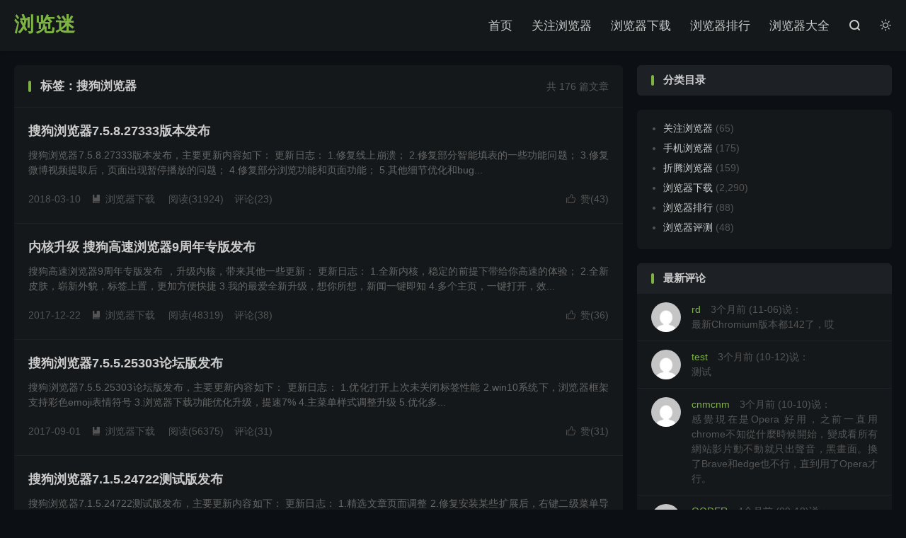

--- FILE ---
content_type: text/html; charset=UTF-8
request_url: https://liulanmi.com/tag/%E6%90%9C%E7%8B%97%E6%B5%8F%E8%A7%88%E5%99%A8
body_size: 8188
content:
<!DOCTYPE HTML>
<html lang="zh-CN"  class="darking" data-night="1">
<head>
<meta charset="UTF-8">
<meta http-equiv="X-UA-Compatible" content="IE=edge">
<meta name="viewport" content="width=device-width, initial-scale=1.0, user-scalable=0, minimum-scale=1.0, maximum-scale=1.0">
<meta name="apple-mobile-web-app-title" content="浏览迷">
<meta http-equiv="Cache-Control" content="no-siteapp">
<title>搜狗浏览器-浏览迷</title>
<meta name='robots' content='max-image-preview:large' />
	<style>img:is([sizes="auto" i], [sizes^="auto," i]) { contain-intrinsic-size: 3000px 1500px }</style>
	<link rel='stylesheet' id='wp-block-library-css' href='https://liulanmi.com/wp-includes/css/dist/block-library/style.min.css?ver=6.8.1' type='text/css' media='all' />
<style id='classic-theme-styles-inline-css' type='text/css'>
/*! This file is auto-generated */
.wp-block-button__link{color:#fff;background-color:#32373c;border-radius:9999px;box-shadow:none;text-decoration:none;padding:calc(.667em + 2px) calc(1.333em + 2px);font-size:1.125em}.wp-block-file__button{background:#32373c;color:#fff;text-decoration:none}
</style>
<style id='global-styles-inline-css' type='text/css'>
:root{--wp--preset--aspect-ratio--square: 1;--wp--preset--aspect-ratio--4-3: 4/3;--wp--preset--aspect-ratio--3-4: 3/4;--wp--preset--aspect-ratio--3-2: 3/2;--wp--preset--aspect-ratio--2-3: 2/3;--wp--preset--aspect-ratio--16-9: 16/9;--wp--preset--aspect-ratio--9-16: 9/16;--wp--preset--color--black: #000000;--wp--preset--color--cyan-bluish-gray: #abb8c3;--wp--preset--color--white: #ffffff;--wp--preset--color--pale-pink: #f78da7;--wp--preset--color--vivid-red: #cf2e2e;--wp--preset--color--luminous-vivid-orange: #ff6900;--wp--preset--color--luminous-vivid-amber: #fcb900;--wp--preset--color--light-green-cyan: #7bdcb5;--wp--preset--color--vivid-green-cyan: #00d084;--wp--preset--color--pale-cyan-blue: #8ed1fc;--wp--preset--color--vivid-cyan-blue: #0693e3;--wp--preset--color--vivid-purple: #9b51e0;--wp--preset--gradient--vivid-cyan-blue-to-vivid-purple: linear-gradient(135deg,rgba(6,147,227,1) 0%,rgb(155,81,224) 100%);--wp--preset--gradient--light-green-cyan-to-vivid-green-cyan: linear-gradient(135deg,rgb(122,220,180) 0%,rgb(0,208,130) 100%);--wp--preset--gradient--luminous-vivid-amber-to-luminous-vivid-orange: linear-gradient(135deg,rgba(252,185,0,1) 0%,rgba(255,105,0,1) 100%);--wp--preset--gradient--luminous-vivid-orange-to-vivid-red: linear-gradient(135deg,rgba(255,105,0,1) 0%,rgb(207,46,46) 100%);--wp--preset--gradient--very-light-gray-to-cyan-bluish-gray: linear-gradient(135deg,rgb(238,238,238) 0%,rgb(169,184,195) 100%);--wp--preset--gradient--cool-to-warm-spectrum: linear-gradient(135deg,rgb(74,234,220) 0%,rgb(151,120,209) 20%,rgb(207,42,186) 40%,rgb(238,44,130) 60%,rgb(251,105,98) 80%,rgb(254,248,76) 100%);--wp--preset--gradient--blush-light-purple: linear-gradient(135deg,rgb(255,206,236) 0%,rgb(152,150,240) 100%);--wp--preset--gradient--blush-bordeaux: linear-gradient(135deg,rgb(254,205,165) 0%,rgb(254,45,45) 50%,rgb(107,0,62) 100%);--wp--preset--gradient--luminous-dusk: linear-gradient(135deg,rgb(255,203,112) 0%,rgb(199,81,192) 50%,rgb(65,88,208) 100%);--wp--preset--gradient--pale-ocean: linear-gradient(135deg,rgb(255,245,203) 0%,rgb(182,227,212) 50%,rgb(51,167,181) 100%);--wp--preset--gradient--electric-grass: linear-gradient(135deg,rgb(202,248,128) 0%,rgb(113,206,126) 100%);--wp--preset--gradient--midnight: linear-gradient(135deg,rgb(2,3,129) 0%,rgb(40,116,252) 100%);--wp--preset--font-size--small: 13px;--wp--preset--font-size--medium: 20px;--wp--preset--font-size--large: 36px;--wp--preset--font-size--x-large: 42px;--wp--preset--spacing--20: 0.44rem;--wp--preset--spacing--30: 0.67rem;--wp--preset--spacing--40: 1rem;--wp--preset--spacing--50: 1.5rem;--wp--preset--spacing--60: 2.25rem;--wp--preset--spacing--70: 3.38rem;--wp--preset--spacing--80: 5.06rem;--wp--preset--shadow--natural: 6px 6px 9px rgba(0, 0, 0, 0.2);--wp--preset--shadow--deep: 12px 12px 50px rgba(0, 0, 0, 0.4);--wp--preset--shadow--sharp: 6px 6px 0px rgba(0, 0, 0, 0.2);--wp--preset--shadow--outlined: 6px 6px 0px -3px rgba(255, 255, 255, 1), 6px 6px rgba(0, 0, 0, 1);--wp--preset--shadow--crisp: 6px 6px 0px rgba(0, 0, 0, 1);}:where(.is-layout-flex){gap: 0.5em;}:where(.is-layout-grid){gap: 0.5em;}body .is-layout-flex{display: flex;}.is-layout-flex{flex-wrap: wrap;align-items: center;}.is-layout-flex > :is(*, div){margin: 0;}body .is-layout-grid{display: grid;}.is-layout-grid > :is(*, div){margin: 0;}:where(.wp-block-columns.is-layout-flex){gap: 2em;}:where(.wp-block-columns.is-layout-grid){gap: 2em;}:where(.wp-block-post-template.is-layout-flex){gap: 1.25em;}:where(.wp-block-post-template.is-layout-grid){gap: 1.25em;}.has-black-color{color: var(--wp--preset--color--black) !important;}.has-cyan-bluish-gray-color{color: var(--wp--preset--color--cyan-bluish-gray) !important;}.has-white-color{color: var(--wp--preset--color--white) !important;}.has-pale-pink-color{color: var(--wp--preset--color--pale-pink) !important;}.has-vivid-red-color{color: var(--wp--preset--color--vivid-red) !important;}.has-luminous-vivid-orange-color{color: var(--wp--preset--color--luminous-vivid-orange) !important;}.has-luminous-vivid-amber-color{color: var(--wp--preset--color--luminous-vivid-amber) !important;}.has-light-green-cyan-color{color: var(--wp--preset--color--light-green-cyan) !important;}.has-vivid-green-cyan-color{color: var(--wp--preset--color--vivid-green-cyan) !important;}.has-pale-cyan-blue-color{color: var(--wp--preset--color--pale-cyan-blue) !important;}.has-vivid-cyan-blue-color{color: var(--wp--preset--color--vivid-cyan-blue) !important;}.has-vivid-purple-color{color: var(--wp--preset--color--vivid-purple) !important;}.has-black-background-color{background-color: var(--wp--preset--color--black) !important;}.has-cyan-bluish-gray-background-color{background-color: var(--wp--preset--color--cyan-bluish-gray) !important;}.has-white-background-color{background-color: var(--wp--preset--color--white) !important;}.has-pale-pink-background-color{background-color: var(--wp--preset--color--pale-pink) !important;}.has-vivid-red-background-color{background-color: var(--wp--preset--color--vivid-red) !important;}.has-luminous-vivid-orange-background-color{background-color: var(--wp--preset--color--luminous-vivid-orange) !important;}.has-luminous-vivid-amber-background-color{background-color: var(--wp--preset--color--luminous-vivid-amber) !important;}.has-light-green-cyan-background-color{background-color: var(--wp--preset--color--light-green-cyan) !important;}.has-vivid-green-cyan-background-color{background-color: var(--wp--preset--color--vivid-green-cyan) !important;}.has-pale-cyan-blue-background-color{background-color: var(--wp--preset--color--pale-cyan-blue) !important;}.has-vivid-cyan-blue-background-color{background-color: var(--wp--preset--color--vivid-cyan-blue) !important;}.has-vivid-purple-background-color{background-color: var(--wp--preset--color--vivid-purple) !important;}.has-black-border-color{border-color: var(--wp--preset--color--black) !important;}.has-cyan-bluish-gray-border-color{border-color: var(--wp--preset--color--cyan-bluish-gray) !important;}.has-white-border-color{border-color: var(--wp--preset--color--white) !important;}.has-pale-pink-border-color{border-color: var(--wp--preset--color--pale-pink) !important;}.has-vivid-red-border-color{border-color: var(--wp--preset--color--vivid-red) !important;}.has-luminous-vivid-orange-border-color{border-color: var(--wp--preset--color--luminous-vivid-orange) !important;}.has-luminous-vivid-amber-border-color{border-color: var(--wp--preset--color--luminous-vivid-amber) !important;}.has-light-green-cyan-border-color{border-color: var(--wp--preset--color--light-green-cyan) !important;}.has-vivid-green-cyan-border-color{border-color: var(--wp--preset--color--vivid-green-cyan) !important;}.has-pale-cyan-blue-border-color{border-color: var(--wp--preset--color--pale-cyan-blue) !important;}.has-vivid-cyan-blue-border-color{border-color: var(--wp--preset--color--vivid-cyan-blue) !important;}.has-vivid-purple-border-color{border-color: var(--wp--preset--color--vivid-purple) !important;}.has-vivid-cyan-blue-to-vivid-purple-gradient-background{background: var(--wp--preset--gradient--vivid-cyan-blue-to-vivid-purple) !important;}.has-light-green-cyan-to-vivid-green-cyan-gradient-background{background: var(--wp--preset--gradient--light-green-cyan-to-vivid-green-cyan) !important;}.has-luminous-vivid-amber-to-luminous-vivid-orange-gradient-background{background: var(--wp--preset--gradient--luminous-vivid-amber-to-luminous-vivid-orange) !important;}.has-luminous-vivid-orange-to-vivid-red-gradient-background{background: var(--wp--preset--gradient--luminous-vivid-orange-to-vivid-red) !important;}.has-very-light-gray-to-cyan-bluish-gray-gradient-background{background: var(--wp--preset--gradient--very-light-gray-to-cyan-bluish-gray) !important;}.has-cool-to-warm-spectrum-gradient-background{background: var(--wp--preset--gradient--cool-to-warm-spectrum) !important;}.has-blush-light-purple-gradient-background{background: var(--wp--preset--gradient--blush-light-purple) !important;}.has-blush-bordeaux-gradient-background{background: var(--wp--preset--gradient--blush-bordeaux) !important;}.has-luminous-dusk-gradient-background{background: var(--wp--preset--gradient--luminous-dusk) !important;}.has-pale-ocean-gradient-background{background: var(--wp--preset--gradient--pale-ocean) !important;}.has-electric-grass-gradient-background{background: var(--wp--preset--gradient--electric-grass) !important;}.has-midnight-gradient-background{background: var(--wp--preset--gradient--midnight) !important;}.has-small-font-size{font-size: var(--wp--preset--font-size--small) !important;}.has-medium-font-size{font-size: var(--wp--preset--font-size--medium) !important;}.has-large-font-size{font-size: var(--wp--preset--font-size--large) !important;}.has-x-large-font-size{font-size: var(--wp--preset--font-size--x-large) !important;}
:where(.wp-block-post-template.is-layout-flex){gap: 1.25em;}:where(.wp-block-post-template.is-layout-grid){gap: 1.25em;}
:where(.wp-block-columns.is-layout-flex){gap: 2em;}:where(.wp-block-columns.is-layout-grid){gap: 2em;}
:root :where(.wp-block-pullquote){font-size: 1.5em;line-height: 1.6;}
</style>
<link rel='stylesheet' id='style-css' href='https://liulanmi.com/wp-content/themes/dux/style.css?ver=8.7' type='text/css' media='all' />
<script type="text/javascript" src="https://liulanmi.com/wp-content/themes/dux/assets/js/libs/jquery.min.js?ver=8.7" id="jquery-js"></script>
<link rel="https://api.w.org/" href="https://liulanmi.com/wp-json/" /><link rel="alternate" title="JSON" type="application/json" href="https://liulanmi.com/wp-json/wp/v2/tags/124" /><meta name="keywords" content="搜狗浏览器">
<style>.container{max-width:1313px}:root{--tb--main: #7CB342}</style><link rel="shortcut icon" href="https://liulanmi.com/favicon.ico">
</head>
<body class="archive tag tag-124 wp-theme-dux home m-excerpt-cat m-excerpt-desc topbar-off site-layout-2 text-justify-on m-sidebar dark-on">
<header class="header">
	<div class="container">
		<div class="logo logo-text"><a href="https://liulanmi.com" title="浏览迷">浏览迷</a></div>				<ul class="site-nav site-navbar">
			<li><a href="https://liulanmi.com">首页</a></li>
<li><a href="https://liulanmi.com/category/news">关注浏览器</a></li>
<li><a href="https://liulanmi.com/category/dl">浏览器下载</a></li>
<li><a href="https://liulanmi.com/category/top">浏览器排行</a></li>
<li><a href="https://liulanmi.com/browser">浏览器大全</a></li>
							<li class="navto-search"><a href="javascript:;" class="search-show"><i class="tbfa">&#xe611;</i></a></li>
										<li class="sitedark" etap="darking"><i class="tbfa">&#xe6a0;</i><i class="tbfa">&#xe635;</i></li>
					</ul>
					</div>
</header>
	<div class="m-icon-nav">
		<i class="tbfa">&#xe612;</i>
		<i class="tbfa">&#xe606;</i>
	</div>
<div class="site-search">
	<div class="container">
		<form method="get" class="site-search-form" action="https://liulanmi.com/">
    <input class="search-input" name="s" type="text" placeholder="输入关键字" value="" required="required">
    <button class="search-btn" type="submit"><i class="tbfa">&#xe611;</i></button>
</form>	</div>
</div>

<section class="container">
	<div class="content-wrap">
		<div class="content">
						<div class="catleader"><div class="-r">共 176 篇文章</div><h1>标签：搜狗浏览器</h1></div><article class="excerpt excerpt-1 excerpt-text"><header><h2><a href="https://liulanmi.com/dl/12831.html" title="搜狗浏览器7.5.8.27333版本发布-浏览迷">搜狗浏览器7.5.8.27333版本发布</a></h2></header><p class="note">搜狗浏览器7.5.8.27333版本发布，主要更新内容如下： 更新日志： 1.修复线上崩溃； 2.修复部分智能填表的一些功能问题； 3.修复微博视频提取后，页面出现暂停播放的问题； 4.修复部分浏览功能和页面功能； 5.其他细节优化和bug...</p><div class="meta"><a href="javascript:;" etap="like" class="post-like" data-pid="12831"><i class="tbfa">&#xe64c;</i>赞(<span>43</span>)</a><time>2018-03-10</time><a class="cat" href="https://liulanmi.com/category/dl"><i class="tbfa">&#xe60e;</i>浏览器下载</a> <span class="pv">阅读(31924)</span><a class="pc" href="https://liulanmi.com/dl/12831.html#comments">评论(23)</a></div></article><article class="excerpt excerpt-2 excerpt-text"><header><h2><a href="https://liulanmi.com/dl/12759.html" title="内核升级  搜狗高速浏览器9周年专版发布-浏览迷">内核升级  搜狗高速浏览器9周年专版发布</a></h2></header><p class="note">搜狗高速浏览器9周年专版发布 ，升级内核，带来其他一些更新： 更新日志： 1.全新内核，稳定的前提下带给你高速的体验； 2.全新皮肤，崭新外貌，标签上置，更加方便快捷 3.我的最爱全新升级，想你所想，新闻一键即知 4.多个主页，一键打开，效...</p><div class="meta"><a href="javascript:;" etap="like" class="post-like" data-pid="12759"><i class="tbfa">&#xe64c;</i>赞(<span>36</span>)</a><time>2017-12-22</time><a class="cat" href="https://liulanmi.com/category/dl"><i class="tbfa">&#xe60e;</i>浏览器下载</a> <span class="pv">阅读(48319)</span><a class="pc" href="https://liulanmi.com/dl/12759.html#comments">评论(38)</a></div></article><article class="excerpt excerpt-3 excerpt-text"><header><h2><a href="https://liulanmi.com/dl/12595.html" title="搜狗浏览器7.5.5.25303论坛版发布-浏览迷">搜狗浏览器7.5.5.25303论坛版发布</a></h2></header><p class="note">搜狗浏览器7.5.5.25303论坛版发布，主要更新内容如下： 更新日志： 1.优化打开上次未关闭标签性能 2.win10系统下，浏览器框架支持彩色emoji表情符号 3.浏览器下载功能优化升级，提速7% 4.主菜单样式调整升级 5.优化多...</p><div class="meta"><a href="javascript:;" etap="like" class="post-like" data-pid="12595"><i class="tbfa">&#xe64c;</i>赞(<span>31</span>)</a><time>2017-09-01</time><a class="cat" href="https://liulanmi.com/category/dl"><i class="tbfa">&#xe60e;</i>浏览器下载</a> <span class="pv">阅读(56375)</span><a class="pc" href="https://liulanmi.com/dl/12595.html#comments">评论(31)</a></div></article><article class="excerpt excerpt-4 excerpt-text"><header><h2><a href="https://liulanmi.com/dl/12194.html" title="搜狗浏览器7.1.5.24722测试版发布-浏览迷">搜狗浏览器7.1.5.24722测试版发布</a></h2></header><p class="note">搜狗浏览器7.1.5.24722测试版发布，主要更新内容如下： 更新日志： 1.精选文章页面调整 2.修复安装某些扩展后，右键二级菜单导致浏览器卡顿的问题 3.使用浏览器高速下载后，用WinRAR软件解压失败 4.从Word中复制有换行符的...</p><div class="meta"><a href="javascript:;" etap="like" class="post-like" data-pid="12194"><i class="tbfa">&#xe64c;</i>赞(<span>35</span>)</a><time>2017-06-09</time><a class="cat" href="https://liulanmi.com/category/dl"><i class="tbfa">&#xe60e;</i>浏览器下载</a> <span class="pv">阅读(19564)</span><a class="pc" href="https://liulanmi.com/dl/12194.html#comments">评论(24)</a></div></article><article class="excerpt excerpt-5 excerpt-text"><header><h2><a href="https://liulanmi.com/dl/12158.html" title="搜狗浏览器7.1.5.24593测试版发布-浏览迷">搜狗浏览器7.1.5.24593测试版发布</a></h2></header><p class="note">搜狗浏览器7.1.5.24593测试版发布，主要更新内容如下： 更新日志： 1.修复大量浏览器崩溃问题，提高稳定性 2.修复部分扩展程序功能异常的问题 3.修复在新版Win10下、设置默认浏览器设失败的问题 4.修复标签页静音后刷新页面、静...</p><div class="meta"><a href="javascript:;" etap="like" class="post-like" data-pid="12158"><i class="tbfa">&#xe64c;</i>赞(<span>34</span>)</a><time>2017-06-02</time><a class="cat" href="https://liulanmi.com/category/dl"><i class="tbfa">&#xe60e;</i>浏览器下载</a> <span class="pv">阅读(17660)</span><a class="pc" href="https://liulanmi.com/dl/12158.html#comments">评论(26)</a></div></article><article class="excerpt excerpt-6 excerpt-text"><header><h2><a href="https://liulanmi.com/dl/11915.html" title="搜狗浏览器7.1.5.23223测试版发布-浏览迷">搜狗浏览器7.1.5.23223测试版发布</a></h2></header><p class="note">搜狗浏览器7.1.5.23223测试版发布，主要带来以下更新内容： 更新日志： 1.修复大量直播录制的问题 2.修复部分情况下无法打开本地页面的问题 3.修复部分情况下的代理异常的问题 4.优化win10系统的支持情况 5.优化扩展api支...</p><div class="meta"><a href="javascript:;" etap="like" class="post-like" data-pid="11915"><i class="tbfa">&#xe64c;</i>赞(<span>33</span>)</a><time>2016-12-20</time><a class="cat" href="https://liulanmi.com/category/dl"><i class="tbfa">&#xe60e;</i>浏览器下载</a> <span class="pv">阅读(16574)</span><a class="pc" href="https://liulanmi.com/dl/11915.html#comments">评论(8)</a></div></article><article class="excerpt excerpt-7 excerpt-text"><header><h2><a href="https://liulanmi.com/dl/11770.html" title="全新搜狗浏览器7.1测试版发布-浏览迷">全新搜狗浏览器7.1测试版发布</a></h2></header><p class="note">支持chrome扩展中心安装扩展插件 下载地址：  http://download.ie.sogou.com/se/sogou_explorer_7.1preview_1115.exe 相关：搜狗浏览器扩展中心、Chrome网上应用店</p><div class="meta"><a href="javascript:;" etap="like" class="post-like" data-pid="11770"><i class="tbfa">&#xe64c;</i>赞(<span>32</span>)</a><time>2016-11-16</time><a class="cat" href="https://liulanmi.com/category/dl"><i class="tbfa">&#xe60e;</i>浏览器下载</a> <span class="pv">阅读(24825)</span><a class="pc" href="https://liulanmi.com/dl/11770.html#comments">评论(24)</a></div></article><article class="excerpt excerpt-8 excerpt-text"><header><h2><a href="https://liulanmi.com/dl/11753.html" title="搜狗浏览器7.0.6.22586正式版发布-浏览迷">搜狗浏览器7.0.6.22586正式版发布</a></h2></header><p class="note">搜狗浏览器7.0.6.22586正式版发布，主要带来如下更新内容： 更新日志： 重新调整新的安装程序，加快安装速度。 重新调整皮肤盒子换肤功能。 增加两款预置官方皮肤。 调整修复工具样式与整体风格一致。 修复部分情况下不显示切核按钮的问题。...</p><div class="meta"><a href="javascript:;" etap="like" class="post-like" data-pid="11753"><i class="tbfa">&#xe64c;</i>赞(<span>23</span>)</a><time>2016-10-28</time><a class="cat" href="https://liulanmi.com/category/dl"><i class="tbfa">&#xe60e;</i>浏览器下载</a> <span class="pv">阅读(39587)</span><a class="pc" href="https://liulanmi.com/dl/11753.html#comments">评论(39)</a></div></article><article class="excerpt excerpt-9 excerpt-text"><header><h2><a href="https://liulanmi.com/dl/11633.html" title="全新搜狗浏览器7.0测试版发布-浏览迷">全新搜狗浏览器7.0测试版发布</a></h2></header><p class="note">搜狗浏览器今天发布了全新的7.0论坛测试版，主要带来如下更新： 更新日志： 新增直播录制功能。 优化浏览器选项设置内容。 优化浏览器基础交互操作。 优化对高DPI支持效果。 修复部分情况下浏览器右键菜单无法展现的问题。 修复打开本地文件路径...</p><div class="meta"><a href="javascript:;" etap="like" class="post-like" data-pid="11633"><i class="tbfa">&#xe64c;</i>赞(<span>28</span>)</a><time>2016-09-08</time><a class="cat" href="https://liulanmi.com/category/dl"><i class="tbfa">&#xe60e;</i>浏览器下载</a> <span class="pv">阅读(25766)</span><a class="pc" href="https://liulanmi.com/dl/11633.html#comments">评论(20)</a></div></article><article class="excerpt excerpt-10 excerpt-text"><header><h2><a href="https://liulanmi.com/dl/11575.html" title="搜狗浏览器6.4.6.21953论坛测试版发布-浏览迷">搜狗浏览器6.4.6.21953论坛测试版发布</a></h2></header><p class="note">搜狗浏览器6.4.6.21953论坛测试版发布，主要带来如下更新内容： 更新日志： 修复我的最爱搜索的问题。 支持网页多媒体设置调用。 优化浏览器提示条机制。 优化浏览器收藏机制。 优化在win10操作系统下的诸多机制。 修复其他bug及稳...</p><div class="meta"><a href="javascript:;" etap="like" class="post-like" data-pid="11575"><i class="tbfa">&#xe64c;</i>赞(<span>35</span>)</a><time>2016-08-18</time><a class="cat" href="https://liulanmi.com/category/dl"><i class="tbfa">&#xe60e;</i>浏览器下载</a> <span class="pv">阅读(13925)</span><a class="pc" href="https://liulanmi.com/dl/11575.html#comments">评论(10)</a></div></article><div class="pagination"><ul><li class="prev-page"></li><li class="active"><span>1</span></li><li><a href='https://liulanmi.com/tag/%E6%90%9C%E7%8B%97%E6%B5%8F%E8%A7%88%E5%99%A8/page/2'>2</a></li><li><a href='https://liulanmi.com/tag/%E6%90%9C%E7%8B%97%E6%B5%8F%E8%A7%88%E5%99%A8/page/3'>3</a></li><li><a href='https://liulanmi.com/tag/%E6%90%9C%E7%8B%97%E6%B5%8F%E8%A7%88%E5%99%A8/page/4'>4</a></li><li><span> ... </span></li><li class="next-page"><a href="https://liulanmi.com/tag/%E6%90%9C%E7%8B%97%E6%B5%8F%E8%A7%88%E5%99%A8/page/2" >下一页</a></li><li><span>共 18 页</span></li></ul></div>		</div>
	</div>
	<div class="sidebar">
	<div class="widget widget_block">
<div class="wp-block-columns is-layout-flex wp-container-core-columns-is-layout-9d6595d7 wp-block-columns-is-layout-flex">
<div class="wp-block-column is-layout-flow wp-block-column-is-layout-flow" style="flex-basis:100%"><div class="widget widget_block widget_categories -roll-bottom"></div>
<h3>分类目录</h3>
</div>
</div>
</div><div class="widget widget_block widget_categories"><ul class="wp-block-categories-list wp-block-categories">	<li class="cat-item cat-item-1"><a href="https://liulanmi.com/category/news">关注浏览器</a> (65)
</li>
	<li class="cat-item cat-item-3"><a href="https://liulanmi.com/category/mb">手机浏览器</a> (175)
</li>
	<li class="cat-item cat-item-4"><a href="https://liulanmi.com/category/zt">折腾浏览器</a> (159)
</li>
	<li class="cat-item cat-item-5"><a href="https://liulanmi.com/category/dl">浏览器下载</a> (2,290)
</li>
	<li class="cat-item cat-item-6"><a href="https://liulanmi.com/category/top">浏览器排行</a> (88)
</li>
	<li class="cat-item cat-item-7"><a href="https://liulanmi.com/category/test">浏览器评测</a> (48)
</li>
</ul></div><div class="widget widget_ui_comments"><h3>最新评论</h3><ul><li><a href="https://liulanmi.com/dl/14542.html#comment-133236" title="Centbrowser百分浏览器5.2.1168.54 测试版发布上的评论"><img alt='' data-src='https://secure.gravatar.com/avatar/f1059dea11d8285413da6da284e20db13dab9c556a8275902b232a66755e376e?s=50&#038;d=mystery' srcset='https://secure.gravatar.com/avatar/f1059dea11d8285413da6da284e20db13dab9c556a8275902b232a66755e376e?s=100&#038;d=mystery 2x' class='avatar avatar-50 photo' height='50' width='50' decoding='async'/> <strong>rd</strong> 3个月前 (11-06)说：<br>最新Chromium版本都142了，哎</a></li><li><a href="https://liulanmi.com/top/14477.html#comment-131648" title="2025 年 3 月浏览器排行榜：Chrome 稳居第一、Safari 第二、Edge 第三上的评论"><img alt='' data-src='https://secure.gravatar.com/avatar/f089cadde165421ebc2d83623fdf213b273fab9c46bfd1d112ef40822493b71a?s=50&#038;d=mystery' srcset='https://secure.gravatar.com/avatar/f089cadde165421ebc2d83623fdf213b273fab9c46bfd1d112ef40822493b71a?s=100&#038;d=mystery 2x' class='avatar avatar-50 photo' height='50' width='50' decoding='async'/> <strong>test</strong> 3个月前 (10-12)说：<br>测试</a></li><li><a href="https://liulanmi.com/top/14477.html#comment-131511" title="2025 年 3 月浏览器排行榜：Chrome 稳居第一、Safari 第二、Edge 第三上的评论"><img alt='' data-src='https://secure.gravatar.com/avatar/849c4bd33c73e9aa8c0d5227a2fe861d11eeaea387fc75460346b01462448555?s=50&#038;d=mystery' srcset='https://secure.gravatar.com/avatar/849c4bd33c73e9aa8c0d5227a2fe861d11eeaea387fc75460346b01462448555?s=100&#038;d=mystery 2x' class='avatar avatar-50 photo' height='50' width='50' decoding='async'/> <strong>cnmcnm</strong> 3个月前 (10-10)说：<br>感覺現在是Opera 好用，之前一直用chrome不知從什麼時候開始，變成看所有網站影片動不動就只出聲音，黑畫面。換了Brave和edge也不行，直到用了Opera才行。</a></li><li><a href="https://liulanmi.com/dl/14545.html#comment-129577" title="Dia 浏览器现已支持侧边栏上的评论"><img alt='' data-src='https://secure.gravatar.com/avatar/90c8e0d908fed851f8731ac1a1b766ebee97eacf155b6d04076d2cf9654baf73?s=50&#038;d=mystery' srcset='https://secure.gravatar.com/avatar/90c8e0d908fed851f8731ac1a1b766ebee97eacf155b6d04076d2cf9654baf73?s=100&#038;d=mystery 2x' class='avatar avatar-50 photo' height='50' width='50' decoding='async'/> <strong>QODER</strong> 4个月前 (09-18)说：<br>我就是用的zen browser</a></li><li><a href="https://liulanmi.com/dl/14542.html#comment-129415" title="Centbrowser百分浏览器5.2.1168.54 测试版发布上的评论"><img alt='' data-src='https://secure.gravatar.com/avatar/518559c6c05d72bad54dccae0c9fba22d73d1ac25b31f87edb6ee9da5d443ded?s=50&#038;d=mystery' srcset='https://secure.gravatar.com/avatar/518559c6c05d72bad54dccae0c9fba22d73d1ac25b31f87edb6ee9da5d443ded?s=100&#038;d=mystery 2x' class='avatar avatar-50 photo' height='50' width='50' decoding='async'/> <strong>PG电子游戏爆分技巧</strong> 4个月前 (09-15)说：<br>pg电子游戏爆分，0600.win麻将胡了爆2万倍游戏攻略!</a></li><li><a href="https://liulanmi.com/news/14574.html#comment-127616" title="Perplexity 向谷歌 Chrome 提出 345 亿美元收购要约上的评论"><img alt='' data-src='https://secure.gravatar.com/avatar/c98aacfa70d99aa0fe165ad01f3e2b5ab58cb59467b2181277c74ddae772918d?s=50&#038;d=mystery' srcset='https://secure.gravatar.com/avatar/c98aacfa70d99aa0fe165ad01f3e2b5ab58cb59467b2181277c74ddae772918d?s=100&#038;d=mystery 2x' class='avatar avatar-50 photo' height='50' width='50' decoding='async'/> <strong>坤派气功</strong> 5个月前 (08-20)说：<br>看看尾巴</a></li><li><a href="https://liulanmi.com/dl/14559.html#comment-127136" title="Firefox 141 稳定版发布：AI 智能分组标签页，Win10 / Win11 上首次支持 WebGPU 技术上的评论"><img alt='' data-src='https://secure.gravatar.com/avatar/f110b2a2f3afb92792bfa3c8f311e231c7cdba329ced70c938b8ce5c962f2c04?s=50&#038;d=mystery' srcset='https://secure.gravatar.com/avatar/f110b2a2f3afb92792bfa3c8f311e231c7cdba329ced70c938b8ce5c962f2c04?s=100&#038;d=mystery 2x' class='avatar avatar-50 photo' height='50' width='50' decoding='async'/> <strong>选择困难</strong> 5个月前 (08-12)说：<br>路过哟</a></li><li><a href="https://liulanmi.com/news/14567.html#comment-126929" title="Firefox官方网站从Mozilla.org迁移到Firefox.com上的评论"><img alt='' data-src='https://secure.gravatar.com/avatar/f68a349b5ed00074f2fa9b2f109adebc680e928a91231707e15014300fbe6e26?s=50&#038;d=mystery' srcset='https://secure.gravatar.com/avatar/f68a349b5ed00074f2fa9b2f109adebc680e928a91231707e15014300fbe6e26?s=100&#038;d=mystery 2x' class='avatar avatar-50 photo' height='50' width='50' decoding='async'/> <strong>浏览迷</strong> 5个月前 (08-09)说：<br>好</a></li></ul></div></div></section>

<footer class="footer">
	<div class="container">
						<p>&copy; 2007-2026 &nbsp; <a href="https://liulanmi.com">浏览迷</a> &nbsp; <a href="https://liulanmi.com/sitemap.xml">网站地图</a> <a href="https://liulanmi.com/about">关于我们</a> 京ICP备11028650号
</p>
				<script>
var _hmt = _hmt || [];
(function() {
  var hm = document.createElement("script");
  hm.src = "https://hm.baidu.com/hm.js?1127e7f935d95a2e5bdfd516895d4602";
  var s = document.getElementsByTagName("script")[0]; 
  s.parentNode.insertBefore(hm, s);
})();
</script>	</div>
</footer>
<div class="karbar karbar-rb"><ul><li class="karbar-totop"><a rel="nofollow" href="javascript:(TBUI.scrollTo());"><i class="tbfa">&#xe613;</i><span>回顶部</span></a></li></ul></div>
<script>window.TBUI={"www":"https:\/\/liulanmi.com","uri":"https:\/\/liulanmi.com\/wp-content\/themes\/dux","ajaxurl":"https:\/\/liulanmi.com\/wp-admin\/admin-ajax.php","ver":"8.7","roll":"1 2","copyoff":0,"ajaxpager":"3","fullimage":"1","captcha":0,"captcha_comment":1,"table_scroll_m":1,"table_scroll_w":"800","pre_color":1,"pre_copy":1,"turnstile_key":""}</script>
<script type="speculationrules">
{"prefetch":[{"source":"document","where":{"and":[{"href_matches":"\/*"},{"not":{"href_matches":["\/wp-*.php","\/wp-admin\/*","\/wp-content\/uploads\/*","\/wp-content\/*","\/wp-content\/plugins\/*","\/wp-content\/themes\/dux\/*","\/*\\?(.+)"]}},{"not":{"selector_matches":"a[rel~=\"nofollow\"]"}},{"not":{"selector_matches":".no-prefetch, .no-prefetch a"}}]},"eagerness":"conservative"}]}
</script>
<style id='core-block-supports-inline-css' type='text/css'>
.wp-container-core-columns-is-layout-9d6595d7{flex-wrap:nowrap;}
</style>
<script type="text/javascript" src="https://liulanmi.com/wp-content/themes/dux/assets/js/loader.js?ver=8.7" id="loader-js"></script>
</body>
</html>

--- FILE ---
content_type: text/css
request_url: https://liulanmi.com/wp-content/themes/dux/style.css?ver=8.7
body_size: 29098
content:
/*!
 * Theme Name: DUX
 * Description: better theme by themebetter
 * Theme URI: https://themebetter.com/theme/dux
 * Author: themebetter.com
 * Author URI: https://themebetter.com/
 * Version: 8.7
 */:root{--tb--main:#007bff;--tb--base:#333;--tb--dark:#202935;--tb--white:#fff;--tb--bdbg:#f4f4f4;--tb--tint:#fbfbfb;--tb--line:#f3f3f3;--tb--gray:#999}.darking:root{--tb--base:#ccc;--tb--dark:#14181b;--tb--white:#14181b;--tb--bdbg:#0c0f14;--tb--tint:#1d2025;--tb--line:#1d2025;--tb--gray:#555}.container:after{display:block;clear:both;content:""}.comt-title p,.footer-menu dt,.liangdian strong,.plinks ul li a,.tagslist li p,.widget-navcontent .item-01 li,.widget_ui_tags .items a,.widget_ui_topics strong{overflow:hidden;text-overflow:ellipsis;white-space:nowrap}*,:after,:before{box-sizing:border-box}html{-webkit-text-size-adjust:100%}a{color:var(--tb--base);outline:0}a,a:hover{text-decoration:none}a:hover{color:var(--tb--main)}a:focus{outline:0;text-decoration:none}embed,iframe,img,video{display:block;max-width:100%}ol,ul{list-style:none;margin:0;padding:0}main{display:block}h1,h2,h3,h4,h5,h6{margin:0}hr{box-sizing:content-box;height:0;overflow:visible}pre{font-family:monospace;font-size:1em}abbr[title]{border-bottom:none;text-decoration:underline;-webkit-text-decoration:underline dotted;text-decoration:underline dotted}b,strong{font-weight:bolder}code,kbd,samp{font-family:monospace,monospace;font-size:1em}small{font-size:80%}sub,sup{font-size:75%;line-height:0;position:relative;vertical-align:baseline}sub{bottom:-.25em}sup{top:-.5em}img{border-style:none}button,input,optgroup,select,textarea{font-family:inherit;font-size:100%;margin:0}button,input{overflow:visible}button,select{text-transform:none}[type=button],[type=reset],[type=submit],button{-webkit-appearance:button;-moz-appearance:button;appearance:button}[type=button]::-moz-focus-inner,[type=reset]::-moz-focus-inner,[type=submit]::-moz-focus-inner,button::-moz-focus-inner{border-style:none;padding:0}[type=button]:-moz-focusring,[type=reset]:-moz-focusring,[type=submit]:-moz-focusring,button:-moz-focusring{outline:1px dotted ButtonText}fieldset{padding:.35em .75em .625em}legend{box-sizing:border-box;color:inherit;display:table;max-width:100%;padding:0;white-space:normal}progress{vertical-align:baseline}textarea{overflow:auto}[type=checkbox],[type=radio]{box-sizing:border-box;padding:0}[type=number]::-webkit-inner-spin-button,[type=number]::-webkit-outer-spin-button{height:auto}[type=search]{-webkit-appearance:textfield;-moz-appearance:textfield;appearance:textfield;outline-offset:-2px}[type=search]::-webkit-search-decoration{-webkit-appearance:none;appearance:none}::-webkit-file-upload-button{-webkit-appearance:button;appearance:button;font:inherit}details{display:block}summary{display:list-item}[hidden],template{display:none}p{margin-top:0}dd,dl,dt,ol,ul{margin:0;padding:0}ul{list-style:none}table{font-size:14px;border-collapse:collapse}table td,table th{padding:6px 15px;border:1px solid #ddd!important;vertical-align:middle}.darking table td,.darking table th{border-color:#333!important}.thumbnail{border:none;padding:0;margin:0}a,button,input,textarea{-webkit-tap-highlight-color:rgba(0,0,0,0)}@font-face{font-family:dux-font;src:url(assets/fonts/iconfont.woff2?ver=8.2) format("woff2"),url(assets/fonts/iconfont.woff?ver=8.2) format("woff"),url(assets/fonts/iconfont.ttf?ver=8.2) format("truetype")}.tbfa{font-family:dux-font;font-style:normal}body{position:relative;margin:0;font-size:14px;line-height:1.5;font-family:-apple-system,BlinkMacSystemFont,Microsoft Yahei,MiSans,HarmonyOS Sans,Segoe UI,Roboto,Helvetica Neue,Arial,Noto Sans,sans-serif,Apple Color Emoji,Segoe UI Emoji,Segoe UI Symbol,Noto Color Emoji;color:var(--tb--base);background-color:var(--tb--bdbg);overflow-x:hidden;left:0;transition:left .3s ease-in-out}@media(max-width:768px){body{padding-top:70px}}@media(max-width:600px){body{padding-top:50px}}.container{position:relative;margin:0 auto;padding:0 20px;max-width:1240px}@media(max-width:600px){.container{padding:0}}.content-wrap{width:100%;float:left}.content{position:relative;min-height:600px;margin-right:380px;margin-bottom:20px}@media(max-width:1024px){.content{margin-right:0}}@media(max-width:600px){.content{min-height:auto;margin-bottom:0}}.sidebar{float:left;margin-left:-360px;width:360px;position:relative}.sidebar .content{padding:0 20px;background-color:#fff;border-radius:6px}.sidebar .-roll-top{width:360px;position:fixed}.sidebar .-roll-bottom{width:360px;position:absolute}@media(max-width:1024px){.sidebar{display:none}.m-sidebar .sidebar{display:block;float:none;margin-left:0;width:auto;clear:both}.sidebar .-roll-bottom,.sidebar .-roll-top{width:auto;position:static;top:0}}@media(max-width:768px){.sidebar .widget{display:none!important}.sidebar .widget-on-phone{display:block!important}}.site-layout-1 .content{margin-right:0}.site-layout-3 .content{margin-left:380px;margin-right:0}.site-layout-3 .content.resetpass{margin-left:0}.site-layout-3 .sidebar{float:left;margin-left:-100%}.site-layout-3 .container-no-sidebar .content,.site-layout-3 .container-page .content{margin-left:0}@media(max-width:1024px){.site-layout-3 .content{margin-left:0}.site-layout-3 .sidebar{float:none;margin-left:0}}.single-format-aside .content{margin-right:0;margin-left:0}.title{margin-bottom:20px;overflow:hidden}.title h3{position:relative;display:inline-block;font-size:17px;margin:0;padding-left:17px}.title h3:before{content:"";position:absolute;top:50%;left:0;margin-top:-8px;height:16px;width:4px;border-radius:10px;background-color:var(--tb--main)}.title h3 small{color:#999;position:relative;margin-left:10px;top:-2px;font-size:12px;font-weight:400}.title .more{float:right;margin-top:3px}.title .more a{display:inline-block;margin-left:20px;color:#999}.title .more a:hover{color:var(--tb--main)}@media(max-width:600px){.title{margin-bottom:15px}.title h3{padding-left:13px;font-size:14px}.title h3:before{margin-top:-7px;height:14px}.title h3 small{top:-1px}.title .more{display:none}}.branding{position:relative;z-index:9;text-align:center;padding:70px 20px;background-color:var(--tb--dark)}.branding h2{margin:0;font-size:24px;color:hsla(0,0%,100%,.8)}.branding h4{font-size:16px;font-weight:400;max-width:80%;margin:10px auto 0;line-height:1.7;color:hsla(0,0%,100%,.5)}.branding a{margin:30px 15px 0}@media(max-width:768px){.branding h4{max-width:100%}}@media(max-width:600px){.branding{padding:40px 15px}.branding h2{font-size:18px}.branding h4{font-size:14px;line-height:1.5}.branding a{margin:20px 10px 0}}.breadcrumbs{padding:12px 0;font-size:12px;text-align:left;background-color:var(--tb--white);margin-bottom:20px;margin-top:-20px;border-top:1px solid rgba(0,0,0,.02);color:#999}.breadcrumbs small{margin-right:5px}.breadcrumbs a{color:#999}.breadcrumbs a:hover{color:var(--tb--main)}@media(max-width:600px){.breadcrumbs{margin-top:0;margin-bottom:0;padding:10px 15px;border-top:none;border-bottom:none;background-color:var(--tb--tint);position:relative}.breadcrumbs:before{content:"";position:absolute;bottom:0;left:0;right:0;border-top:1px solid var(--tb--line);transform:scaleY(.5);transform-origin:0 0}.breadcrumbs small{position:relative;top:-1px;font-weight:700;color:#ccc}}.prettyprint,pre.prettyprint{font-size:13px;border-radius:6px;background-color:#272822;border:none;overflow:auto;padding:15px;max-height:637px;font-family:SFMono-Regular,Menlo,Monaco,Consolas,Liberation Mono,Courier New,monospace}.prettyprint.linenums,pre.prettyprint.linenums{box-shadow:inset 40px 0 0 #39382e,inset 41px 0 0 #464741}.prettyprint.linenums ol,pre.prettyprint.linenums ol{margin:0 0 0 30px}.prettyprint.linenums ol li,pre.prettyprint.linenums ol li{padding-left:12px;color:#bebec5;line-height:20px;margin-left:0;list-style:decimal;margin-bottom:0}.prettyprint .com{color:#93a1a1}.prettyprint .lit{color:#ae81ff}.prettyprint .clo,.prettyprint .opn,.prettyprint .pun{color:#f8f8f2}.prettyprint .fun{color:#dc322f}.prettyprint .atv,.prettyprint .str{color:#e6db74}.prettyprint .kwd,.prettyprint .tag{color:#f92659}.prettyprint .atn,.prettyprint .dec,.prettyprint .typ,.prettyprint .var{color:#a6e22e}.prettyprint .pln{color:#66d9ef}.tbmodal{right:0;bottom:0;z-index:999;display:flex;align-items:center}.tbmodal,.tbmodal-mask{position:fixed;top:0;left:0}.tbmodal-mask{width:100%;height:100%;background-color:rgba(0,0,0,.8)}.tbmodal-main{padding:30px;margin:0 auto;position:relative;z-index:2;max-width:300px;background-color:var(--tb--white);border-radius:6px}.tbmodal-main h4{margin-bottom:20px}.tbmodal-main .-close{cursor:pointer;float:right;font-size:17px;border:none;padding:10px;margin:-14px -14px 0 0;background-color:transparent;color:var(--tb--gray)}.header{position:relative;z-index:99;background-color:var(--tb--white);padding:55px 0 20px;margin-bottom:20px;box-shadow:0 1px 5px rgba(0,0,0,.02);transition:all .3s ease-in-out}.darking .header{box-shadow:0 1px 5px rgba(0,0,0,.15)}@media(max-width:1024px){.header{padding:15px 0}}@media(max-width:768px){.header{position:fixed;top:0;left:0;right:0;text-align:center;padding:15px 0;z-index:9999;height:50px;box-shadow:none}.header:before{content:"";position:absolute;bottom:0;left:0;right:0;border-top:1px solid #eee;transform:scaleY(.5);transform-origin:0 0}.darking .header:before{display:none}}@media(max-width:600px){.header{margin-bottom:0}}.logo{float:left;margin:0}.logo,.logo a{overflow:hidden}.logo a{height:32px;display:block;font-size:0}.logo img{max-height:32px;display:block;margin-bottom:32px}.darking .logo img,.logo img.-dark{display:none}.darking .logo img.-dark{display:block}@media(max-width:1024px){.logo{float:none;text-align:center;max-width:100%;margin-bottom:15px}.logo a,.logo img{max-width:60%;margin:0 auto;text-align:center}}@media(max-width:768px){.logo{position:relative;top:-2px;margin-bottom:0}.logo a{height:24px}.logo img{height:100%}}.logo-text a{font-size:28px;font-weight:700;letter-spacing:1px;color:var(--tb--main);line-height:1.1}@media(max-width:768px){.logo-text a{font-size:18px;line-height:24px}}.brand{font-size:14px;float:left;line-height:15px;color:#bbb;padding-left:10px;position:relative;top:1px;border-left:2px solid #eaeaea;margin-left:10px;overflow:hidden;height:30px}.darking .brand{color:var(--tb--gray);border-left-color:var(--tb--line)}@media(max-width:1024px){.brand{display:none}}.site-nav{font-size:0}.site-nav li{position:relative;display:inline-block}.site-nav li:hover{z-index:2}.site-nav a{display:block;padding:3px 0}.site-nav a:hover{color:var(--tb--main)}.site-nav>li{margin-left:27px}.site-nav>li.menu-item-has-children>a{position:relative;padding-right:12px}.site-nav>li.menu-item-has-children>a:after{content:"";position:absolute;top:50%;right:0;margin-top:-1.5px;transition:all .3s ease-in-out;border:3.5px solid transparent;border-top:3.5px solid var(--tb--base)}.site-nav>li.menu-item-has-children:hover a:after{transform:rotate(180deg);margin-top:-5px}.site-nav .sub-menu{transition:all .3s ease-in-out;visibility:hidden;opacity:0;position:absolute;top:100%;left:50%;margin-top:-25px;background-color:var(--tb--white);font-size:14px;padding:6px 0;box-shadow:0 0 5px rgba(0,0,0,.1);line-height:1.4;width:160px;margin-left:-86.5px;list-style:none;text-align:center;border-radius:6px}.site-nav .sub-menu li{display:block}.site-nav .sub-menu li:hover>a{background-color:var(--tb--bdbg)}.site-nav .sub-menu a{padding:7px 10px}.site-nav .sub-menu a:hover{color:var(--tb--base);background-color:var(--tb--bdbg)}.darking .site-nav .sub-menu{background-color:var(--tb--tint)}.site-nav>li>.sub-menu:after,.site-nav>li>.sub-menu:before{content:"";position:absolute;top:-5px;left:50%;margin-left:-3px;border-left:5px solid transparent;border-right:5px solid transparent}.site-nav>li>.sub-menu:before{border-bottom:5px solid #f2f2f2}.darking .site-nav>li>.sub-menu:before{border-bottom-color:var(--tb--tint)}.site-nav>li>.sub-menu:after{border-bottom:5px solid #fff;margin-top:1px}.darking .site-nav>li>.sub-menu:after{display:none}.site-nav ul .sub-menu{left:100%;top:-7px;margin-top:0;margin-left:-25px}.site-nav ul .sub-menu:after,.site-nav ul .sub-menu:before{content:"";position:absolute;left:-5px;top:17px;border-top:5px solid transparent;border-bottom:5px solid transparent}.site-nav ul .sub-menu:before{border-right:5px solid #c9c9c9}.darking .site-nav ul .sub-menu:before{border-right-color:var(--tb--tint)}.site-nav ul .sub-menu:after{border-right:5px solid #fff;margin-right:1px}.darking .site-nav ul .sub-menu:after{display:none}.site-nav li:hover>.sub-menu{visibility:visible;opacity:1;margin-top:0}.site-nav ul li:hover>.sub-menu{margin-left:0}.site-nav li:hover .fa-angle-down{transform:rotate(180deg)}.site-nav li.current-menu-item>a,.site-nav li.current-menu-parent>a{color:var(--tb--main)}.site-nav li.current-menu-item>a:after,.site-nav li.current-menu-parent>a:after{border-top-color:var(--tb--main)}.site-navbar{float:right}.site-navbar>li{font-size:17px}@media(max-width:1024px){.site-navbar{float:none;text-align:center}.site-navbar>li{margin-left:20px;font-size:14px}.site-navbar>li:first-child{margin-left:0}}@media(max-width:768px){.site-navbar>li{display:none}.site-navbar li.navto-search{display:block;position:absolute;top:-15px;right:0;border-bottom:none}.site-navbar li.navto-search a{height:50px;line-height:50px;border-bottom:none;margin:0;padding:0 10px;font-size:15px}}.search-on .site-navbar li.navto-search a{color:var(--tb--main)}.topbar{position:absolute;top:-39px;left:20px;right:20px;margin-bottom:20px}.topbar,.topbar a{color:var(--tb--gray)}.topbar a:hover{color:var(--tb--main)}@media(max-width:1024px){.topbar{display:none}}.topmenu{float:right;margin-top:-3px}.topmenu>li{font-size:14px}.topmenu>li.menu-item-has-children>a:after{border-top-color:var(--tb--gray)}.topbar-off .header{padding-top:20px}@media(max-width:768px){.topbar-off .header{padding-top:15px}}.sign-info{font-size:12px;clear:both;margin-top:10px}.site-search{background-color:var(--tb--white);position:absolute;top:-50px;left:0;right:0;height:120px;z-index:8;opacity:0}@media(max-width:768px){.site-search{position:fixed;top:-120px;height:96px}.search .site-search{top:0;margin-top:0;height:auto}}@media(max-width:600px){.site-search{height:66px}}.search-on .site-search{top:107px;opacity:1}@media(max-width:1024px){.search-on .site-search{top:105px}}@media(max-width:768px){.search-on .site-search{top:50px}}.site-search-form{padding:37px 20%;overflow:hidden}@media(max-width:1024px){.site-search-form{padding:37px 0}}@media(max-width:768px){.site-search-form{padding:25px 0}}@media(max-width:600px){.site-search-form{padding:15px}}.search-input{float:left;color:#999;border:1px solid var(--tb--line);background-color:var(--tb--white);width:85%;height:46px;padding:4px 15px;border-right:none;font-size:15px;border-radius:6px 0 0 6px;outline:none}@media(max-width:600px){.search-input{height:36px;font-size:12px;padding:4px 10px}}.search-input:focus{border-color:var(--tb--main)}.search-btn{color:#fff;border:none;background:var(--tb--main);height:46px;font-size:18px;padding:0 12px;border-radius:0 6px 6px 0;width:15%}@media(max-width:600px){.search-btn{height:36px;font-size:14px}}.search-btn:focus,.search-btn:hover{color:#fff;opacity:.85;filter:alpha(opacity=85)}.search-btn .fa{font-size:16px;width:16px}.site-search-form a{margin-left:20px;color:#999}.site-search-form a:hover{color:var(--tb--main)}.search .site-search{position:relative;margin:-20px 0 20px;opacity:1;top:0}@media(max-width:600px){.search .site-search{margin:0 0 -14px}}.topbar-off.search-on .site-search{top:72px}@media(max-width:600px){.topbar-off.search-on .site-search{top:48px;height:auto}}.nav-fixed{padding-top:65px;transition:margin-top .25s}.nav-fixed .header .topbar{display:none}.nav-fixed .header{position:fixed;top:0;left:0;right:0;padding:15px 0;z-index:999}.nav-fixed .site-search{position:fixed;top:-150px}.nav-fixed.search-on .site-search{top:62px}@media(max-width:1024px){.nav-fixed.search-on .site-search{top:105px}}@media(max-width:768px){.nav-fixed.search-on .site-search{top:50px}}.m-icon-nav{display:none}@media(max-width:768px){.m-icon-nav{z-index:99998;display:block;position:fixed;top:0;left:0;height:50px;line-height:50px;font-size:15px;padding:0 20px}.m-icon-nav .tbfa:last-child{display:none;font-weight:700}}@media(max-width:600px){.m-icon-nav{padding:0 5px 0 15px}}@media(max-width:768px){.m-user-on .m-icon-user{display:block!important;position:absolute;top:-15px;right:0;font-size:15px;height:50px;line-height:50px;padding:0 20px}.m-user-on .site-navbar li.navto-search{right:45px}}@media(max-width:600px){.m-user-on .m-icon-user{padding:0 15px 0 5px}.m-user-on .site-navbar li.navto-search{right:35px}}.m-icon-user,.m-mask{display:none}.m-mask{position:fixed;top:0;right:0;left:0;bottom:0;background-color:rgba(0,0,0,.5);z-index:99998;overflow:hidden}.m-navbar{display:none}@media(max-width:768px){.m-navbar{position:fixed;top:0;left:-240px;bottom:0;background-color:var(--tb--white);padding-top:50px;padding-bottom:50px;width:240px;z-index:99999;display:block;overflow-y:auto;transition:left .3s}.m-navbar li{position:relative}.m-navbar .sub-menu{position:relative;display:none;font-size:12px}.m-navbar .sub-menu a{padding:8px 48px}.m-navbar .sub-menu .faa{height:34px!important;line-height:34px!important}.m-navbar .sub-menu .sub-menu a{padding:8px 72px}.m-navbar li a{display:block;padding:10px 20px}.m-navbar li:hover>a,.m-navbar li a:hover{color:var(--tb--main)}.m-navbar li.current-menu-item>a{color:#fff;background-color:var(--tb--main)}.m-navbar li.current-menu-item>.faa{color:#fff!important}.m-navbar li.current-menu-parent>a{color:var(--tb--main)}.m-navbar li.menu-item-has-children>.faa{content:"";color:#999;position:absolute;right:0;top:0;font-weight:700;font-size:12px;height:41px;line-height:41px;padding:0 20px;z-index:2;cursor:pointer}.m-navbar .navto-search{display:none}}.m-icon-nav,.m-icon-user,.site-navbar,.site-search,.widget-navcontent .item{transition:all .3s ease-in-out}.btn,.search-btn,a{transition:color .25s,background-color .25s,border-color .25s}.m-nav-show{overflow:hidden;left:240px}.m-nav-show .fixnav,.m-nav-show .header{left:240px;margin-right:-240px}.m-nav-show .m-navbar{left:0}.m-nav-show .m-mask{display:block!important}.m-nav-show .m-icon-nav{z-index:100000}@media(max-width:600px){.m-nav-show .m-icon-nav{padding:0 20px}}.m-nav-show .m-icon-nav .tbfa:last-child{display:block}.m-nav-show .m-icon-nav .tbfa:first-child{display:none}.m-nav-show .sitedark{left:10px}.sitedark{cursor:pointer;transition:all .3s ease-in-out}.sitedark:hover{color:var(--tb--main)}.sitedark i:last-child{display:none}@media(max-width:768px){.sitedark{display:block!important;position:absolute!important;margin-left:0!important;top:-15px;left:50px;line-height:50px;padding:0 10px}}@media(max-width:600px){.sitedark{left:35px}}.m-navbar .sitedark{display:none!important}.darking .sitedark i:first-child{display:none}.darking .sitedark i:last-child{display:block}.f404{text-align:center;margin:100px 0}.f404 h6{font-size:250px;line-height:1;font-weight:400}.f404 h1{font-size:32px;margin:40px 0 10px}.f404 h2{font-weight:400;font-size:18px;margin-bottom:30px}.orbui{position:relative;overflow:hidden;text-align:center}.orbui img{max-width:100%}.orbui-large{margin-bottom:30px}.orbui-large img{max-width:100%}.orbui-post{margin-bottom:30px}@media(max-width:600px){.orbui-post{margin-bottom:15px}}.orbui-cat,.orbui-index,.orbui-search,.orbui-tag{margin-bottom:15px}.orbui-index{margin-top:10px}.orbui-post-01{margin-bottom:20px}.orbui-your{display:block;background-color:#fbfbfb;border:2px dashed #bbb;color:#aaa;font-size:15px;text-align:center;overflow:hidden;clear:both}.orbui-your:hover{border-color:#ff5e52;color:#ff5e52}.orbui-pcat-01{margin-top:20px}.orbui-index-head,.orbui-site-01{margin-bottom:15px}.article-content .orbui-post-content img{margin-top:0;margin-bottom:0}@media(max-width:600px){.orbui-pcat-01{margin-top:-10px;margin-bottom:10px}.orbui-index{margin-bottom:0;margin-top:0}}.orbui-post-footer{margin-bottom:18px;overflow:hidden;clear:both}.orbui-post-footer b{font-weight:400;color:#41c282}.orbui-post-footer strong{font-weight:400;color:#fd6a5e}.orbui-post-footer a{text-decoration:none;border-bottom:2px solid #eee}.orbui-post-footer a:hover{border-bottom-color:#1faeff}#respond{padding-bottom:15px}@media(max-width:600px){#respond{width:100%}#respond:after{display:block;clear:both;content:""}}#postcomments,#respond{position:relative}#commentform{overflow:hidden}.comment-turnstile{float:right}.comt+.comment-turnstile{margin-top:15px}.comment{position:relative}.comment #respond{padding:10px 0 15px 46px}.comment #commentform{margin-bottom:0}.commentnew .comt-m{margin-bottom:5px}.commentlist{padding:0;list-style:none;margin:0}.comt-avatar{width:36px;height:36px;background-color:var(--tb--white);float:left;display:inline;position:relative;margin-top:19px}@media(max-width:600px){.comt-avatar{width:30px;height:30px;float:left;margin-right:5px}}.comt-avatar .avatar{display:block;border-radius:50%;width:36px;height:36px}@media(max-width:600px){.comt-avatar .avatar{width:30px;height:30px;border-radius:50%}}.comt-main{margin-left:46px;margin-right:60px;position:relative;padding:0 0 10px;word-wrap:break-word;overflow:hidden}@media(max-width:600px){.comt-main{margin-right:40px;margin-left:40px}}.wp-useragent{display:flex;margin-top:10px;gap:10px;align-items:center}@media(max-width:600px){.wp-useragent{display:flex;margin-top:10px;gap:5px;flex-direction:column;align-items:flex-start}}.wp-useragent-item{display:flex;align-items:center;gap:5px}.comt-main p{margin-top:3px;margin-bottom:0}.comt-main p a{color:var(--tb--main)}.comt-main p a:hover{text-decoration:underline}.comt-author{margin-right:10px}@media(max-width:600px){.comt-author{display:inline-block}}.url,.url:hover{color:var(--tb--main)}.url:hover{text-decoration:underline}.comt-meta{margin-top:3px;font-size:12px;color:var(--tb--gray)}.comt-meta .signin-loader{margin-left:10px}.comment-reply-link{font-size:12px;color:var(--tb--gray);display:inline-block;margin-left:10px}@media(max-width:600px){.comment-reply-link{position:relative;top:0;display:inline-block;margin-left:10px}}.comment-edit-link{font-size:12px;color:var(--tb--gray);display:inline-block;margin-left:10px}.comment pre{margin:3px 0 5px;padding:7px 10px;border-radius:1px}.depth-1{border-bottom:1px solid var(--tb--line)}.comment .children{list-style:none;padding:0}.comment .children .comment{margin:0;border-top:1px solid var(--tb--line)}.commentlist>.comment .children{margin-left:46px}@media(max-width:600px){.commentlist>.comment .children{margin-left:0}}@media(max-width:600px){.commentlist>.comment.depth-1>.children{margin-left:46px}}.comt-f{position:absolute;top:15px;right:0;font-size:16px;color:#ccc}@media(max-width:600px){.comt-f{font-size:12px;top:17px}}.comment:hover .comt-f{color:#666}.comt-approved{border-radius:6px;font-size:12px;background-color:var(--tb--line);color:var(--tb--gray);padding:1px 7px;margin-top:4px}.comt-approved,.wp-smiley{display:inline-block}.sidebarfix .comt-main{padding:6px 0 4px;line-height:20px;font-size:12px}.sidebarfix .depth-1{border-bottom-color:#eee}.sidebarfix .comment .children .comment{border-top-color:#eee}#comments{margin-bottom:15px;font-size:16px}#comments b{font-weight:400;font-size:14px}#comments .pull-right{font-size:12px;position:relative;top:5px}#commentform,.comt-count{margin-bottom:5px}.comt-count{float:right;color:#999}.comt{position:relative;padding-left:46px}@media(max-width:600px){.comt{padding-left:0}}.comt-title{font-size:12px;color:#999;float:left;margin-left:-46px;width:36px;text-align:center}.comt-title .avatar{height:36px;width:36px;border-radius:50%;margin-bottom:5px}.comt-title p{margin-bottom:0}@media(max-width:600px){.comt-title{width:auto;float:none;margin-left:0;overflow:hidden;margin-bottom:10px}.comt-title .avatar{display:inline-block}}.comt-box{border:1px solid #ddd;border-radius:6px;background-color:var(--tb--white);position:relative}.darking .comt-box{border-color:var(--tb--tint)}.comt-ctrl{background-color:#fbfbfb;height:36px;border-radius:0 0 6px 6px;border-top:1px solid #f2f2f2}.darking .comt-ctrl{border-top:1px solid var(--tb--line);background-color:var(--tb--tint)}#submit{position:absolute;right:-1px;bottom:-1px;background:var(--tb--main);border:none;padding:0;width:100px;height:37px;color:#fff;cursor:pointer;border-radius:0 0 6px 0}#comment,#submit{outline:0;font-size:14px}#comment{width:100%;resize:none;overflow-x:hidden;overflow-y:auto;border:none;padding:10px 12px;color:#666;height:77px;border-radius:6px;background-color:var(--tb--white);display:block}.hide{display:none}.comt-tips{text-align:center;margin-right:110px;line-height:116px;font-size:14px;color:#fff}.comt-tip{position:absolute;top:-1px;left:-1px;background:#7ad071;right:-1px;z-index:2;bottom:-1px;border-radius:6px}.comt-error{background:#ff5e52}.comt-comterinfo ul{margin-right:-2%;font-size:0}.comt-comterinfo li{display:inline-block;width:31.3333333333%;margin-right:2%;margin-top:2%}@media(max-width:600px){.comt-comterinfo li{width:48%}.comt-comterinfo li:last-child{width:98%}}#cancel-comment-reply-link{display:none;font-size:12px;text-align:center;margin-top:7px;color:#999}#cancel-comment-reply-link:hover{color:#ff5e52}.comment #cancel-comment-reply-link{display:block}.comment-signarea{border:1px solid var(--tb--line);background-color:var(--tb--tint);border-radius:6px;padding:30px 20px;text-align:center}.comment-signarea h3{padding:0;margin:0 0 15px;font-weight:400;font-size:18px}.comment-signarea .auth{margin:0 5px}.article-content-fold{overflow:hidden;position:relative}.article-content-fold .-fold{position:absolute;bottom:0;left:0;right:0;z-index:9;height:250px;text-align:center;background-image:-webkit-linear-gradient(hsla(0,0%,100%,0),#fff)}.article-content-fold .-fold span{cursor:pointer;margin-top:180px;line-height:1.5;font-size:14px;border-radius:100px;padding:9px 30px;display:inline-block;color:var(--tb--main);border:1px solid var(--tb--main)}.article-content-fold .-fold span:hover{opacity:.88}.darking .article-content-fold .-fold{background-image:-webkit-linear-gradient(hsla(0,0%,100%,0),#14181b)}@media(max-width:600px){.article-content-fold .-fold{height:200px}.article-content-fold .-fold span{margin-top:140px;font-size:12px}}.article-content{font-size:16px;line-height:1.8;word-wrap:break-word}.article-content:after{display:block;clear:both;content:""}.article-content img{margin:0 auto;display:block;max-width:100%;height:auto}.article-content h1{font-size:24px}.article-content h2{font-size:22px}.article-content h3{font-size:20px}.article-content h4{font-size:18px}.article-content h5,.article-content h6{font-size:16px}.article-content ul{list-style:disc}.article-content ol{list-style:decimal}.article-content li{margin-bottom:6px}.article-content p{margin:20px 0;word-wrap:break-word}.article-content code{position:relative;top:-1px;display:inline-block;margin:0 5px;padding:0 10px;font-family:SFMono-Regular,Menlo,Monaco,Consolas,Liberation Mono,Courier New,monospace;border-radius:6px;opacity:.8;font-size:14px;color:#d76821;background-color:var(--tb--tint)}.article-content pre{word-wrap:break-word}.article-content pre code{top:0;margin:0;padding:0;border-radius:0;opacity:1;font-size:inherit;font-family:inherit;background-color:transparent}.article-content table{width:100%;margin-bottom:20px}.article-content .alignnone{margin:0 auto}.article-content .alignleft{float:left;text-align:left;margin-right:10px}.article-content .aligncenter{margin:0 auto;text-align:center;display:block}.article-content .alignright{float:right;text-align:right;margin-left:10px}.article-content .wp-caption{margin-bottom:20px;max-width:100%}.article-content .wp-caption p{margin-bottom:10px;text-indent:0}.article-content .wp-caption.alignnone{text-align:center}.article-content a{text-decoration:underline;color:var(--tb--main)}.article-content a:hover{color:#ff5e52}@media(max-width:600px){.article-content{font-size:16px;line-height:1.7}.article-content ol,.article-content ul{margin-left:34px}}.article-content h1,.article-content h2,.article-content h3,.article-content h4,.article-content h5,.article-content h6{line-height:1.4;font-weight:700;margin:20px 0;padding:0}.article-content h2{position:relative;padding-left:22px;padding-bottom:10px;border-bottom:1px solid var(--tb--line)}.article-content h2:before{position:absolute;left:0;top:5px;bottom:13px;content:"";width:5px;border-radius:10px;background-color:var(--tb--main)}.article-content h2[style*=center]{padding-left:0;padding-bottom:10px}.article-content h2[style*=center]:before{width:32px;height:5px;margin-left:-16px;left:50%;top:auto;bottom:-1px}.article-content h2[style*=right]{padding-left:0;padding-right:22px}.article-content h2[style*=right]:before{left:auto;right:0}.article-content ol,.article-content ul{margin:0 0 20px 50px}.article-content blockquote{margin:30px;padding:10px 20px;font-size:16px;color:#999;border-left:4px solid var(--tb--line)}.article-content blockquote p{padding:0;margin:0 0 10px}.prewrapper{position:relative}.precopy{position:absolute;right:0;top:0;cursor:pointer;background-color:#3a3b32;color:#bbb!important;border-radius:0 6px 0 6px;height:22px;line-height:22px;font-size:12px;padding:0 7px;z-index:9}.precopy i{margin-right:4px}.precopy:hover{color:#66d9ef!important;background-color:#424439}.article-content .wp-block-image{text-align:center}.article-content .wp-block-image img{margin-left:auto;margin-right:auto}@media(max-width:600px){.article-content h1{font-size:22px}.article-content h2{font-size:20px}.article-content h3{font-size:18px}.article-content h4,.article-content h5,.article-content h6{font-size:16px}.article-content ol,.article-content ul{margin-left:30px}}.p_indent .article-content p{text-indent:32px}.post-linkto{text-align:center;margin-bottom:30px}.mejs-layer,.wp-video,embed,iframe,video{max-width:100%;display:block}.article-content .mejs-layer,.article-content .wp-video,.article-content embed,.article-content iframe,.article-content video{margin:0 auto 20px}.tablewrap{overflow-x:scroll;margin-bottom:12px}.tablewrap table{margin-bottom:8px}.wp-block-gallery{margin-left:0!important}.wp-block-image{margin-bottom:20px}.wp-block-image figcaption{font-size:inherit;font-size:14px;color:var(--tb--gray);margin-bottom:0}.wp-block-quote cite{font-size:12px;color:#bbb}.wp-block-file{background-color:var(--tb--bdbg);padding:2em;text-align:center}.wp-block-file .wp-block-file__button{font-size:inherit;padding:.5em 2em}.wp-block-file *+.wp-block-file__button{margin-left:2em}.article-content a.wp-block-file__button{color:#fff}.wp-block-button__link,.wp-block-file__button{font-size:inherit;text-decoration:none!important}.article-content a.wp-block-button__link{color:#fff}.article-content a.wp-block-button__link:hover{opacity:.85}.wp-block-image{overflow:hidden}.aligncenter img{margin-left:auto;margin-right:auto}.wp-block-image .aligncenter>figcaption{display:block}.wp-block-audio figcaption,.wp-block-table figcaption,.wp-block-video figcaption{text-align:center;font-size:14px;color:var(--tb--gray)}.wp-block-gallery{clear:both;overflow:hidden;margin-bottom:9px!important}.blocks-gallery-grid{margin-left:0!important;margin-bottom:0!important}.blocks-gallery-caption{text-align:center;display:block;width:100%;font-size:14px;color:var(--tb--gray);margin-top:-6px;margin-bottom:9px}.wp-block-cover,.wp-block-media-text{margin-bottom:20px}.wp-block-buttons{margin-bottom:20px!important}.wp-block-separator{margin:50px auto;width:20%;border:none;background-color:var(--tb--line);height:2px}.wp-block-separator.is-style-dots{width:auto;color:var(--tb--gray)}.wp-block-group__inner-container h2{border-bottom:none;padding-bottom:0;line-height:1.6}.wp-block-group__inner-container blockquote{border-left:none;padding:0;color:#555}.wp-block-group__inner-container .wp-block-separator{margin:30px auto}.article-content pre.wp-block-preformatted{font:14px/24px Microsoft Yahei,Helvetica Neue,Helvetica,Arial,sans-serif;padding:30px;background-color:var(--tb--bdbg);color:inherit;border-radius:4px}.article-content pre.wp-block-verse{font:16px/30px Microsoft Yahei,Helvetica Neue,Helvetica,Arial,sans-serif;padding:30px;background-color:var(--tb--bdbg);color:inherit;border-radius:4px}.wp-block-pullquote{border-top:4px solid var(--tb--line);border-bottom:4px solid var(--tb--line);margin-bottom:30px}.wp-block-pullquote blockquote{border-left:none;margin:0;padding:0;color:inherit}.wp-block-pullquote cite{font-size:14px}.widget .gallery{padding-right:15px;padding-top:18px}.widget .gallery .gallery-item{padding-left:15px}.widget .gallery .gallery-item img{height:auto}.excerpt{padding:20px 20px 20px 220px;overflow:hidden;background-color:var(--tb--white);border-bottom:1px solid var(--tb--line)}.excerpt:last-of-type{border-radius:0 0 6px 6px}.excerpt .post-linkto{text-align:right;margin-bottom:0;margin-top:5px}.excerpt .focus{float:left;margin-left:-200px;width:180px;height:123px;display:flex;border-radius:6px;overflow:hidden}.excerpt .thumb{flex:1;-o-object-fit:cover;object-fit:cover}.excerpt header{position:relative;margin-bottom:10px}.excerpt h2{display:inline;font-size:18px;margin-top:0;font-weight:700}.excerpt h2 a:hover{color:var(--tb--main)}.excerpt h2 a span{color:#ff5e52}.excerpt h2 a:hover span{color:var(--tb--main)}.excerpt .-tags,.excerpt .author,.excerpt .cat,.excerpt .pc,.excerpt .pv,.excerpt time{margin-right:15px;display:inline-block}.excerpt .author img{vertical-align:middle;display:inline-block;width:24px;height:24px;border-radius:50%;margin-right:8px;position:relative}.excerpt .post-like{float:right}.excerpt .post-like.actived{color:var(--tb--main)}.excerpt .note{font-size:14px;color:#666;word-wrap:break-word;margin-bottom:0;max-height:46px;overflow:hidden;display:-webkit-box;-webkit-box-orient:vertical;-webkit-line-clamp:2}.excerpt .meta{color:var(--tb--gray);margin-top:20px;overflow:hidden;height:24px}.excerpt .meta i{margin-right:6px}.excerpt .meta a{color:var(--tb--gray)}.excerpt .meta a:hover{color:var(--tb--main)}.excerpt .-tags{display:inline}.excerpt .-tags a{margin-right:22px;display:inline-block;position:relative}.excerpt .-tags a:before{display:inline-block;content:"";position:absolute;top:9px;left:-13px;width:4px;height:4px;border-radius:50%;background-color:var(--tb--gray)}.excerpt .-tags a:first-child:before{display:none}.excerpt .-tags a:last-child{margin-right:0}@media(max-width:600px){.excerpt{border:none;padding:14px 150px 15px 15px;border-radius:0!important;position:relative}.excerpt:before{content:"";position:absolute;bottom:0;left:15px;right:15px;border-top:1px solid var(--tb--line);transform:scaleY(.5);transform-origin:0 0}.excerpt:last-child:before{display:none}.excerpt .focus{float:right;margin-right:-135px;width:120px;height:82px}.excerpt header{margin-bottom:0;display:-webkit-box;-webkit-box-orient:vertical;-webkit-line-clamp:3;overflow:hidden}.excerpt h2{font-size:15px;line-height:1.4;font-weight:400;position:relative;top:-2px}.excerpt .author,.excerpt .note{display:none}.excerpt .meta{position:absolute;bottom:11px;left:15px;right:150px;font-size:12px;margin-top:0;height:19px}.excerpt .meta i{margin-right:4px}.excerpt .meta .-tags,.excerpt .meta .pc,.excerpt .meta .zlink,.excerpt .meta time{display:none}.excerpt .meta .post-like i{display:inline-block}.excerpt .meta .-tags,.excerpt .meta .author,.excerpt .meta .cat,.excerpt .meta .pc,.excerpt .meta .pv,.excerpt .meta time{margin-right:10px}}.excerpt-full{padding-left:20px!important}.excerpt-full .focus{float:none!important;margin-left:0!important;width:100%;height:240px;margin-bottom:10px}@media(max-width:600px){.excerpt-full{padding-left:15px!important;padding-right:15px!important}.excerpt-full .focus{height:160px;margin-top:8px;margin-bottom:25px}.excerpt-full .meta{left:15px!important;right:15px}}.excerpt-text{padding-left:20px}.excerpt-text .note{margin-bottom:0}@media(max-width:600px){.excerpt-text{padding-left:15px;padding-right:15px}.excerpt-text header{height:auto}.m-excerpt-desc .excerpt-text .note{display:block;max-height:unset;color:var(--tb--gray);margin-top:3px;font-size:13px}.excerpt-text .meta{bottom:-4px;left:0;right:0;position:relative}.excerpt-text .meta time{display:inline-block}}.excerpt-latest time{color:#ff5e52}.sticky-icon{line-height:1;padding:5px 8px 6px;font-size:12px;background-color:#ff5e52;color:#fff;border-radius:4px;display:inline-block;position:relative;margin-right:10px;vertical-align:top;top:2px}@media(max-width:600px){.sticky-icon{top:0;font-size:10px;padding:3px 4px;margin-right:7px}}@media(max-width:600px){.m-excerpt-time .excerpt .meta time{display:inline-block;margin-right:10px}.m-excerpt-time .excerpt .meta .cat,.m-excerpt-time .excerpt .meta .pv{margin-right:10px}}@media(max-width:600px){.m-list-thumb-left .excerpt{padding-right:15px;padding-left:150px}.m-list-thumb-left .excerpt .focus{float:left;margin-left:-135px}.m-list-thumb-left .excerpt.excerpt-text{padding-right:15px;padding-left:15px}.m-list-thumb-left .meta{left:150px;right:15px}.m-list-thumb-left .excerpt-text .meta{left:0;right:0}}.tinycat .catleader{border-radius:6px;margin-bottom:20px;border-bottom:none}@media(max-width:600px){.tinycat .catleader{margin-bottom:5px;border-radius:0}}.tinycat .excerpt{padding:30px 36px;overflow:hidden;background-color:var(--tb--white);margin-bottom:20px;border-radius:6px}.tinycat .excerpt .article-content p:last-child{margin-bottom:0}@media(max-width:600px){.tinycat .excerpt{padding:20px 20px 16px;margin-bottom:5px}.tinycat .excerpt h2{font-size:16px;top:0;font-weight:700;margin-bottom:15px}.tinycat .excerpt .article-content p{margin:10px 0}.tinycat .excerpt .meta{position:relative;bottom:0;left:0;right:0;top:0;margin-top:15px;height:24px}.tinycat .excerpt .author,.tinycat .excerpt time{display:inline-block}}.image-container{text-align:center;background-color:#fff;border-radius:6px;padding:30px;margin-bottom:20px}.image-header{margin-bottom:30px}.image-title{margin:0 0 10px}.image-meta{color:#999}.image-content img{height:auto}.image-navigation{margin-top:30px;margin-bottom:30px}.image-navigation a{padding:7px 15px;display:inline-block;border-radius:2px;background-color:#444;opacity:1;color:#fff}.image-navigation a:hover{opacity:.8}.image-caption,.image-description{margin:0 auto 30px;max-width:600px}#bigslide{margin-bottom:20px;margin-top:-20px;text-align:center}#bigslide .swiper-pagination-bullet{width:25px;height:5px;border-radius:10px}#bigslide .swiper-pagination{bottom:12px}#bigslide .swiper-button-next,#bigslide .swiper-button-prev{display:none}@media(max-width:600px){#bigslide{margin-bottom:0;margin-top:0}#bigslide .swiper-pagination{bottom:5px}}#focusslide{margin-bottom:20px;z-index:0;overflow:hidden;border-radius:6px}#focusslide.hastitle .swiper-pagination{left:16px;width:auto;bottom:13px}#focusslide.hastitle .swiper-slide a{position:relative}#focusslide.hastitle .swiper-slide a:after{z-index:1;content:"";position:absolute;top:0;left:0;bottom:0;right:0;background:-moz-gradient(linear,0 50%,0 100%,from(transparent),to(rgba(0,0,0,.5)));background:-webkit-gradient(linear,0 50%,0 100%,from(transparent),to(rgba(0,0,0,.5)));background:gradient(linear,0 50%,0 100%,from(transparent),to(rgba(0,0,0,.5)))}#focusslide.hastitle .swiper-slide span{position:absolute;z-index:2;bottom:34px;left:20px;right:20px;display:block;color:#fff;font-weight:700}@media(max-width:600px){#focusslide{border-radius:0;margin-bottom:0}#focusslide .swiper-button-next,#focusslide .swiper-button-prev{display:none!important}#focusslide.hastitle .swiper-slide,#focusslide.hastitle .swiper-slide a{display:flex;height:150px}#focusslide.hastitle .swiper-slide img{flex:1;-o-object-fit:cover;object-fit:cover}#focusslide.hastitle .swiper-slide span{left:15px;bottom:25px;font-size:12px}#focusslide.hastitle .swiper-pagination{left:11px;bottom:8px}}.excerpts-title{background-color:var(--tb--white);border-radius:6px 6px 0 0;padding:17px 20px 0;margin-bottom:0}@media(max-width:600px){.excerpts-title{border-radius:0;padding:10px 15px 0;position:relative}}.excerpt-minic-index{padding:20px;overflow:hidden;background-color:var(--tb--white);margin-bottom:20px;border-radius:6px}.excerpt-minic-index h2{font-size:18px;margin-bottom:5px}.excerpt-minic-index .red{color:#ff5e52}.excerpt-minic-index .note{margin:0}@media(max-width:600px){.excerpt-minic-index{margin-bottom:0;border-radius:0;padding:15px}.excerpt-minic-index+.excerpts-title:before{content:"";position:absolute;top:0;left:0;right:0;border-top:1px solid var(--tb--line);transform:scaleY(.5);transform-origin:0 0}.excerpt-minic-index h2{margin-bottom:3px;font-size:15px}.excerpt-minic-index .note{font-size:13px;color:#999;overflow:hidden;display:-webkit-box;-webkit-box-orient:vertical;-webkit-line-clamp:3}.excerpt-minic-index .note a{color:#999}}.catleader{background-color:var(--tb--white);border-radius:6px 6px 0 0;padding:17px 20px;border-bottom:1px solid var(--tb--line)}.catleader h1{position:relative;font-size:17px;margin:0;padding-left:17px}.catleader h1:before{content:"";position:absolute;top:50%;left:0;margin-top:-8px;height:16px;width:4px;border-radius:10px;background-color:var(--tb--main)}.catleader h1 small{color:#999;font-size:14px;font-weight:400;position:relative;top:-1px;margin-left:15px}.catleader .-r{float:right;margin-top:3px;color:var(--tb--gray)}@media(max-width:600px){.catleader{padding:10px 15px;border-bottom:none;border-radius:0;position:relative}.catleader:before{content:"";position:absolute;bottom:0;left:0;right:0;border-top:1px solid var(--tb--line);transform:scaleY(.5);transform-origin:0 0}.catleader h1{font-size:14px}.catleader h1:before{margin-top:-7px;height:14px}}.catleader-desc{color:var(--tb--gray);margin-top:7px}@media(max-width:600px){.catleader-desc{margin-top:5px;font-size:12px}}.page-template-blank .header,.page-template-full .header{margin-bottom:0}.page-template-sidebar .content{padding:30px;background-color:var(--tb--white);border-radius:6px}@media(max-width:600px){.page-template-sidebar .content{padding:20px;border-radius:0}.page-template-sidebar .content .article-header{padding-top:0}}.pagecontent{padding:30px;background-color:var(--tb--white);border-radius:6px;margin-bottom:20px}@media(max-width:600px){.pagecontent{padding:15px;border-radius:0;margin-bottom:0}.pagecontent .article-header{padding-top:0}}.page-template-pagesmenu-php .pagecontent{float:right;width:80.25%}@media(max-width:1024px){.page-template-pagesmenu-php .pagecontent{float:none;width:100%}}.pagemenu{float:left;width:18%;background-color:var(--tb--white);border-radius:6px;padding:12px 0;margin-bottom:20px}.pagemenu li a{display:block;padding:10px 24px}.pagemenu li a:hover{background-color:var(--tb--tint)}.pagemenu li.current_page_item>a{color:#fff;background-color:var(--tb--main)}.pagemenu>ul>li>.children>li>a{padding-left:38px}.pagemenu>ul>li>.children>li>.children>li>a{padding-left:52px}.pagemenu>ul>li>.children>li>.children>li>.children>li>a{padding-left:66px}@media(max-width:1024px){.pagemenu{float:none;width:100%}}@media(max-width:600px){.pagemenu{border-radius:0;margin-bottom:5px;padding:10px 0}.pagemenu li a{padding:8px 15px}.pagemenu>ul>li>.children>li>a{padding-left:29px}.pagemenu>ul>li>.children>li>.children>li>a{padding-left:43px}.pagemenu>ul>li>.children>li>.children>li>.children>li>a{padding-left:57px}}.tagslist ul{overflow:hidden;list-style-type:none;padding:0;margin:0 -2% 0 0}.tagslist li{float:left;width:23%;margin-right:2%;margin-bottom:2%;padding:15px;border:1px solid var(--tb--line);background-color:var(--tb--white);border-radius:6px}.tagslist li .name{background-color:var(--tb--bdbg);display:inline-block;padding:5px 12px;border-radius:6px}.tagslist li .name:hover{background-color:#202935;color:#fff}.tagslist li:hover{border-color:var(--tb--gray)}.tagslist li:hover .name{background-color:var(--tb--main);color:#fff}.tagslist li small{margin-left:10px;color:#999}.tagslist li p{margin:10px 0 0;font-size:14px;display:block;line-height:1.5}.tagslist li .tit{color:#999}.tagslist li .tit:hover{color:var(--tb--main)}@media(max-width:1024px){.tagslist li{width:31.3333333%}}@media(max-width:768px){.tagslist ul{margin-right:-3%}.tagslist li{width:47%;margin-right:3%;margin-bottom:3%}}.readers,.readers a{overflow:hidden}.readers a{width:72px;margin:0 5px 25px;float:left;text-align:center;color:#999;font-size:12px;height:60px;text-decoration:none}.readers a:hover{color:#ff5e52}.readers .avatar{border-radius:5px;display:block;margin:0 auto 5px;width:36px;height:36px}.readers a.item-top{width:31.222222%;margin:0 1% 30px;text-align:left;height:100px;color:#bbb;background-color:var(--tb--bdbg);border-radius:6px;padding:17px 20px}@media(max-width:768px){.readers a.item-top{float:none;width:auto;display:block;margin:0 0 15px}}.readers a.item-top .avatar{float:left;margin-right:10px}.readers a.item-top h4{color:#ff5e52;font-size:14px;margin-bottom:5px}.readers a.item-top strong{display:block;color:#666}.readers a.item-top:hover{background-color:#f1f1f1}.readers a.item-2 h4{color:#7ccd38}.readers a.item-3 h4{color:#52baf5}.plinks{overflow:hidden}.plinks .linkcat{margin-bottom:30px}.plinks h2{font-size:18px;margin-bottom:5px}.plinks ul{clear:both;overflow:hidden;margin-right:-1%}.plinks ul li{width:19%;float:left;margin-right:1%;margin-top:1%}.plinks ul li a{display:block;padding:10px 15px;background-color:var(--tb--bdbg);border:1px solid transparent;border-radius:6px;text-align:center}.plinks ul li a:hover{border-color:var(--tb--main);background-color:#fff}.plinks ul li img{float:left;width:16px;height:16px;margin-right:8px;margin-top:10px}@media(max-width:600px){.plinks ul{margin-right:-3%}.plinks ul li{width:47%;margin-right:3%;margin-top:3%}}.archives .item{overflow:hidden;margin-bottom:20px;border-bottom:1px solid var(--tb--line)}.archives h3{float:left;margin-bottom:10px;font-size:14px}.archives-list{padding-left:20px;margin:0 0 20px 140px}.archives-list li{list-style:disc;margin-left:20px;margin-bottom:4px}.archives-list time{width:40px;display:inline-block}.archives-list span{font-size:12px;display:inline-block;margin-left:10px}.archives-list a span{margin-left:2px;font-size:14px;color:#ff5e52}@media(max-width:600px){.archives-list{margin-left:60px}.archives-list span{display:none}}.pagination{padding:20px;text-align:center}.pagination li{vertical-align:top;display:inline-block}.pagination a,.pagination span{display:block;margin:0 3px;padding:7px 15px;background-color:#eee;color:#777;border-radius:6px;border:1px solid transparent}.pagination a:focus,.pagination a:hover{color:var(--tb--main);border-color:var(--tb--main);background-color:transparent}.pagination .active a,.pagination .active span{cursor:default;background-color:var(--tb--main);color:#fff}.pagination .disabled a,.pagination .disabled a:focus,.pagination .disabled a:hover,.pagination .disabled span,.pagination span{color:#999;background-color:transparent;cursor:default}@media(max-width:600px){.pagination{padding:15px;font-size:12px}.pagination li{display:none}.pagination li.next-page,.pagination li.prev-page{display:inline}.pagination li.next-page a{background-color:var(--tb--main);color:#fff}.pagination a,.pagination span{padding:5px 11px}}.pagination-loading{font-size:16px;text-align:center;color:#999;padding:20px 0}.pagination-loading img{width:50px;display:inline-block}.ias_trigger{margin:20px 0 0;text-align:center}.ias_trigger a{display:inline-block;background-color:#eee;padding:12px 40px;text-align:center;color:var(--tb--gray);border-radius:6px}.ias_trigger a:hover{background-color:#ddd;color:#666}.pagenav{overflow:hidden;text-align:center;padding:20px}.pagenav .current,.pagenav .page-numbers,.pagenav a{padding:6px 12px 5px;color:#666;display:inline-block;border-radius:3px;background-color:#eee;margin:0 1px;font-size:12px}.pagenav .current{background-color:var(--tb--main);color:#fff}.pagenav a:hover{background-color:#ccc;color:#444}.single .content{background-color:var(--tb--white);border-radius:6px;padding:30px}@media(max-width:600px){.single .content{padding:0 15px;border-radius:0}}.article-header{margin-bottom:30px;text-align:center}@media(max-width:600px){.article-header{text-align:left;padding:12px 0 15px;margin-bottom:0}}.article-title{font-size:25px}.article-title a span{color:#ff5e52}@media(max-width:600px){.article-title{font-size:20px}}.article-meta{margin-top:10px;color:#999}.article-meta .item{margin-right:20px}@media(max-width:600px){.article-meta{font-size:12px;margin-top:5px}.article-meta .item{margin-right:10px}.article-meta .item:nth-child(2){display:none}}.article-update-tips{background-color:#fffbe5;border:1px solid #f5e295;color:#de9e0e;border-radius:6px;font-size:14px;margin-bottom:20px;padding:10px 20px}.article-update-tips a{color:#b98000}.article-update-tips a:hover{color:#926500}@media(max-width:768px){.article-update-tips{padding:10px 16px;line-height:1.5}}.post-copyright{background-color:var(--tb--bdbg);font-size:12px;padding:10px 30px;border-radius:6px;color:var(--tb--gray);text-align:center;margin-bottom:40px;overflow:hidden;clear:both}.post-copyright a{color:#aaa;text-decoration:none}.post-copyright a:hover{color:var(--tb--main)}@media(max-width:600px){.post-copyright{display:none}}.post-copyright-custom{border:1px solid var(--tb--line);background-color:#fdfdfd;border-radius:6px;padding:18px 20px;margin-bottom:40px;color:var(--tb--gray)}.post-copyright-custom a{color:var(--tb--gray)}.darking .post-copyright-custom{background-color:var(--tb--tint)}@media(max-width:600px){.post-copyright-custom{display:none}}.article-tags{margin-bottom:40px;text-align:center;color:#999}.article-tags a{display:inline-block;padding:5px 12px;margin:0 5px 5px 0;color:#fff;font-size:14px;background-color:var(--tb--main);opacity:.85;border-radius:6px}.article-tags a:hover{color:#fff;opacity:1;filter:alpha(opacity=100)}@media(max-width:600px){.article-tags{margin-bottom:20px;text-align:center}}.article-nav{overflow:hidden;margin-bottom:40px;font-size:12px;color:var(--tb--gray);word-break:break-word}.article-nav span{float:left;position:relative;width:50%}.article-nav .article-nav-next{float:right;text-align:right}.article-nav .article-nav-next:before{content:"";position:absolute;left:0;top:0;height:100%;display:block;width:1px;background-color:var(--tb--line)}.article-nav a{margin-right:10px;display:inline-block;font-size:14px}.article-nav .article-nav-next a{margin-left:10px;margin-right:0}@media(max-width:600px){.article-nav{margin-bottom:20px}}.article-author{overflow:hidden;margin-bottom:40px;padding:20px 20px 20px 90px;color:var(--tb--gray);background-color:var(--tb--tint);border-radius:6px;border:1px solid var(--tb--line)}.article-author .avatar{float:left;margin-left:-70px;width:50px;border-radius:50%}.article-author h4{margin:4px 0;font-size:14px}@media(max-width:600px){.article-author{margin-bottom:20px;padding:15px 15px 15px 70px;font-size:12px}.article-author .avatar{width:40px;height:40px;margin-left:-55px}.article-author h4{font-size:14px;margin:3px 0 4px}}.relates ul{overflow:hidden}.relates li{position:relative;word-break:break-word}.relates a span{color:#ff5e52}.relates a:hover span{color:var(--tb--main)}.relates-text{margin-bottom:28px}.relates-text li{padding-left:17px;margin-bottom:12px}.relates-textcol2{margin-bottom:28px}.relates-textcol2 ul{margin-right:-5%}.relates-textcol2 li{padding-left:17px;width:45%;margin-right:5%;display:inline-block;vertical-align:top;margin-bottom:12px}@media(max-width:600px){.relates-textcol2 ul{margin-right:0}.relates-textcol2 li{width:auto;margin-right:0}}.relates-textcol2 li:before,.relates-text li:before{content:"";position:absolute;top:9px;left:0;width:5px;height:5px;border-radius:10px;background-color:#999}.relates-imagetext{margin-bottom:20px}.relates-imagetext ul{margin-right:-2.5%}.relates-imagetext li{display:inline-block;vertical-align:top;width:22.5%;margin-right:2.5%;margin-bottom:20px}.single-format-aside .relates-imagetext li,.site-layout-1 .relates-imagetext li{width:17.5%}@media(max-width:768px){.relates-imagetext li{width:30.8333333333%!important}}.relates-imagetext li a:first-child{display:flex;height:127.48px}.relates-imagetext img{margin-bottom:8px;border-radius:6px;flex:1;-o-object-fit:cover;object-fit:cover}@media(max-width:600px){.relates-imagetext ul{margin-right:-3%}.relates-imagetext li{width:47%!important;margin-right:3%;margin-bottom:15px}}.gallery .gallery-item{margin-bottom:18px!important;margin-top:0!important;text-align:center!important}.gallery .gallery-item a{display:inline-block}.gallery .gallery-item img{border:none!important;margin:0 auto!important}.gallery .gallery-item dd{color:#999!important;margin-top:2px!important}.post-actions{text-align:center;overflow:hidden;margin:15px 0 40px;clear:both}.post-actions .action{display:inline-block;opacity:.8;line-height:1;padding:15px 30px;border-radius:4px;color:#fff;font-size:14px;background-color:var(--tb--main);margin:0 7px}.post-actions .action:hover{opacity:1;color:#fff}.post-actions .action:focus{text-decoration:none}.post-actions .action.action-rewards{background-color:#f7b10d}.post-actions .action.action-link{background-color:#f40}.post-actions .action.action-like{background-color:var(--tb--main)}.post-actions .action i{font-size:14px;position:relative;top:1px;margin-right:2px}.post-actions .action-like i{margin-right:7px;top:0}@media(max-width:600px){.post-actions{margin-bottom:20px}.post-actions .action{padding:12px 20px;margin:0 3px}}.rewards-popover-mask{top:0;left:0;width:100%;height:100%;background-color:rgba(0,0,0,.5)}.rewards-popover,.rewards-popover-mask{position:fixed;z-index:9999;display:none}.rewards-popover{top:50%;left:50%;margin:-200px 0 0 -275px;width:550px;background-color:#fff;padding:40px 20px 50px;border-radius:6px;overflow:hidden;box-shadow:0 1px 5px rgba(0,0,0,.05);text-align:center}.rewards-popover h3{font-size:18px;font-weight:700;text-align:center;margin:0 15px 30px}.rewards-popover h5{font-size:14px;font-weight:400;text-align:center;margin:0 30px 30px}.rewards-popover h3+h5{margin-top:-25px;color:#999}@media(max-width:600px){.rewards-popover{width:300px;margin-left:-150px;margin-top:-125px;padding:30px 10px}.rewards-popover h3{font-size:16px;margin:0 5px 15px}.rewards-popover h5{font-size:12px;line-height:1.4;margin:0 5px 15px}.rewards-popover h3+h5{margin-top:-5px}}.rewards-popover-item{display:inline-block;width:200px;margin:0 20px}.rewards-popover-item h4{margin:0 20px 10px;font-size:15px;font-weight:700}.rewards-popover-item img{width:200px;height:200px;background-color:#eee;border-radius:2px;padding:5px}@media(max-width:600px){.rewards-popover-item{width:125px;margin:0 5px}.rewards-popover-item h4{font-size:12px;margin:0 0 10px}.rewards-popover-item img{width:125px;height:125px}}.rewards-popover-close{position:absolute;top:0;right:0;padding:15px;font-size:16px;line-height:1;color:#999;cursor:pointer}.rewards-popover-close:hover{color:#666}.liangdian{margin:0 -2% 10px 0!important;padding:0;overflow:hidden;clear:both}.liangdian li{float:left;position:relative;margin:0 2% 2% 0;width:31.33333%;padding:20px;border-radius:2px;text-align:center;border:1px solid #eee;color:#aaa;font-size:12px;height:105px;overflow:hidden;line-height:1.6}.liangdian li:before{position:absolute;top:0;left:0;content:"";background-color:#eee;color:#bbb;line-height:1;padding:4px 5px;font-size:12px;border-radius:0 0 2px 0}.liangdian li:first-child:before{content:"äº®ç‚¹1"}.liangdian li:nth-child(2):before{content:"äº®ç‚¹2"}.liangdian li:nth-child(3):before{content:"äº®ç‚¹3"}.liangdian li:nth-child(4):before{content:"äº®ç‚¹4"}.liangdian li:nth-child(5):before{content:"äº®ç‚¹5"}.liangdian li:nth-child(6):before{content:"äº®ç‚¹6"}.liangdian li:nth-child(7):before{content:"äº®ç‚¹7"}.liangdian li:nth-child(8):before{content:"äº®ç‚¹8"}.liangdian li:nth-child(9):before{content:"äº®ç‚¹9"}.liangdian li:nth-child(10):before{content:"äº®ç‚¹10"}.liangdian li:nth-child(11):before{content:"äº®ç‚¹11"}.liangdian li:nth-child(12):before{content:"äº®ç‚¹12"}.liangdian li:nth-child(13):before{content:"äº®ç‚¹13"}.liangdian li:nth-child(14):before{content:"äº®ç‚¹14"}.liangdian li:nth-child(15):before{content:"äº®ç‚¹15"}.liangdian li:nth-child(16):before{content:"äº®ç‚¹16"}.liangdian li:nth-child(17):before{content:"äº®ç‚¹17"}.liangdian li:nth-child(18):before{content:"äº®ç‚¹18"}.liangdian li:nth-child(19):before{content:"äº®ç‚¹19"}.liangdian li:nth-child(20):before{content:"äº®ç‚¹20"}.liangdian li:nth-child(21):before{content:"äº®ç‚¹21"}.liangdian li:nth-child(22):before{content:"äº®ç‚¹22"}.liangdian li:nth-child(23):before{content:"äº®ç‚¹23"}.liangdian li:nth-child(24):before{content:"äº®ç‚¹24"}.liangdian li:nth-child(25):before{content:"äº®ç‚¹25"}.liangdian li:nth-child(26):before{content:"äº®ç‚¹26"}.liangdian li:nth-child(27):before{content:"äº®ç‚¹27"}.liangdian li:nth-child(28):before{content:"äº®ç‚¹28"}.liangdian li:nth-child(29):before{content:"äº®ç‚¹29"}.liangdian li:nth-child(30):before{content:"äº®ç‚¹30"}.liangdian li:nth-child(31):before{content:"äº®ç‚¹31"}.liangdian li:nth-child(32):before{content:"äº®ç‚¹32"}.liangdian li:nth-child(33):before{content:"äº®ç‚¹33"}.liangdian li:nth-child(34):before{content:"äº®ç‚¹34"}.liangdian li:nth-child(35):before{content:"äº®ç‚¹35"}.liangdian li:nth-child(36):before{content:"äº®ç‚¹36"}.liangdian li:nth-child(37):before{content:"äº®ç‚¹37"}.liangdian li:nth-child(38):before{content:"äº®ç‚¹38"}.liangdian li:nth-child(39):before{content:"äº®ç‚¹39"}.liangdian li:nth-child(40):before{content:"äº®ç‚¹40"}.liangdian li:nth-child(41):before{content:"äº®ç‚¹41"}.liangdian li:nth-child(42):before{content:"äº®ç‚¹42"}.liangdian li:nth-child(43):before{content:"äº®ç‚¹43"}.liangdian li:nth-child(44):before{content:"äº®ç‚¹44"}.liangdian li:nth-child(45):before{content:"äº®ç‚¹45"}.liangdian li:nth-child(46):before{content:"äº®ç‚¹46"}.liangdian li:nth-child(47):before{content:"äº®ç‚¹47"}.liangdian li:nth-child(48):before{content:"äº®ç‚¹48"}.liangdian li:nth-child(49):before{content:"äº®ç‚¹49"}.liangdian li:nth-child(50):before{content:"äº®ç‚¹50"}.liangdian li:nth-child(51):before{content:"äº®ç‚¹51"}.liangdian li:nth-child(52):before{content:"äº®ç‚¹52"}.liangdian li:nth-child(53):before{content:"äº®ç‚¹53"}.liangdian li:nth-child(54):before{content:"äº®ç‚¹54"}.liangdian li:nth-child(55):before{content:"äº®ç‚¹55"}.liangdian li:nth-child(56):before{content:"äº®ç‚¹56"}.liangdian li:nth-child(57):before{content:"äº®ç‚¹57"}.liangdian li:nth-child(58):before{content:"äº®ç‚¹58"}.liangdian li:nth-child(59):before{content:"äº®ç‚¹59"}.liangdian li:nth-child(60):before{content:"äº®ç‚¹60"}.liangdian li:after{position:absolute;bottom:0;left:0;right:0;height:16px;content:"";background-color:#fff}.liangdian li:hover{border-color:#0ae}.liangdian li:hover:before{background-color:#0ae;color:#fff}.liangdian strong{display:block;font-size:15px;font-weight:700;margin-bottom:5px;color:#555}@media(max-width:768px){.liangdian li{width:48%}}@media(max-width:600px){.liangdian{margin:0 -2% 20px 0!important}.liangdian li{height:102px;padding:18px 10px;line-height:1.4;font-size:11px}.liangdian li:before{font-size:10px;padding:4px;height:16px}.liangdian strong{font-size:12px}}.article-paging{text-align:center;overflow:hidden;clear:both;padding:20px 0;font-size:0}.article-paging .post-page-numbers{font-size:13px;margin:5px 2.5px 0;display:inline-block;padding:7px 14px;background-color:#ddd;color:#666;border-radius:2px}.article-paging .post-page-numbers.current{background-color:#eee}.article-paging a.post-page-numbers:hover{background-color:#666;color:#fff}.widget{position:relative;margin-bottom:20px;border-radius:6px;background-color:var(--tb--white);overflow:hidden}.widget h3{position:relative;font-size:15px;margin:0;padding:10px 20px 10px 37px;background-color:var(--tb--tint);border-bottom:1px solid var(--tb--line)}.widget h3:before{content:"";position:absolute;top:50%;left:20px;margin-top:-7.5px;height:15px;width:4px;border-radius:10px;background-color:var(--tb--main)}.widget ul{list-style:none;padding:0;margin:0}.widget ul:after{display:block;clear:both;content:""}.widget ul ul{border:none}@media(max-width:600px){.widget{margin-bottom:0;border-radius:0}.widget h3{font-size:14px;padding-left:28px}.widget h3:before{left:15px;margin-top:-7px;height:14px}}.widget-tops{height:220px}.widget-nav{background-color:var(--tb--tint);line-height:44px;height:44px;font-size:15px;font-weight:700;border-bottom:1px solid var(--tb--line)}.widget-nav li{float:left;padding:0 20px;text-align:center;border-right:1px solid var(--tb--line);cursor:pointer;color:var(--tb--gray)}.widget-nav li.active{background-color:var(--tb--white);color:var(--tb--base);cursor:default}@media(max-width:600px){.widget-nav{font-size:14px}}.widget-navcontent{clear:both;position:relative}.widget-navcontent .item{padding:15px 20px 20px;width:100%;position:absolute;left:100%;opacity:0}.widget-navcontent .item.active{left:0;opacity:1}.widget-navcontent .item-01 li{margin-bottom:9.5px}.widget-navcontent .item-01 li a span{color:#ff5e52}.widget-navcontent .item-01 li a:hover span{color:var(--tb--main)}.widget-navcontent .item-01 time{float:right;color:var(--tb--gray);margin-left:10px;margin-top:2px;font-size:12px}.widget-navcontent .item-01 li:first-child a{font-weight:700}.widget-navcontent .item-02 dl{padding:10px 0 0 80px;overflow:hidden;margin-bottom:20px}.widget-navcontent .item-02 dt{float:left;margin-left:-70px}.widget-navcontent .item-02 dd{padding-top:6px}.widget-navcontent .item-02 dd .text-muted{font-size:12px;display:block;margin-top:3px;height:20px;overflow:hidden;color:#999}.widget-navcontent .item-02 .avatar{border-radius:100px;width:50px;height:50px}.widget-navcontent .item-02 ul{overflow:hidden;padding-left:80px;color:#999}.widget-navcontent .item-02 li{float:left;width:33.333333333%;margin-bottom:8px}.widget-navcontent .item-02 p{text-align:center}.widget-navcontent .item-02 p a{margin:0 5px}.widget-navcontent .item-02 h4{text-align:center;font-size:18px;margin:25px 0;letter-spacing:2px;font-weight:400}.widget-navcontent .item-03{text-align:center}.widget-navcontent .item-03 h2{font-size:20px;line-height:32px;margin:10px 0}.widget-navcontent .item-03 strong{font-weight:400;color:#ff5e52}.widget-navcontent .item-04{text-align:center}.widget-navcontent .item-04 h2{font-size:20px;line-height:40px;margin:20px 0}.widget-notip h3{margin-bottom:13px}.widget_views li{border-bottom:1px solid #eee;padding:8px 15px;font-size:14px}.widget_recent_entries li{border-bottom:1px solid var(--tb--line);padding:10px 20px}.widget_recent_entries li:last-child{padding-bottom:18px}.widget_recent_entries span{display:block;font-size:12px;color:#999}@media(max-width:600px){.widget_recent_entries li{padding:10px 15px}}.widget_links ul{padding:20px;margin-right:-4%}.widget_links li{width:46%;margin-right:4%;float:left;margin-top:10px}.widget_links li:nth-child(-n+2){margin-top:0}@media(max-width:600px){.widget_links ul{padding:15px}}.widget_pages ul{padding:20px;margin-right:-4%}.widget_pages li{width:46%;margin-right:4%;float:left;margin-top:10px}.widget_pages li:nth-child(-n+2){margin-top:0}@media(max-width:600px){.widget_pages ul{padding:15px}}.widget_ui_statistics ul{overflow:hidden;padding:12px 20px;line-height:2.2;color:var(--tb--gray)}.widget_ui_statistics li{float:left;width:50%}.widget_ui_statistics li strong{color:var(--tb--base)}@media(max-width:600px){.widget_ui_statistics ul{line-height:2;padding:12px 15px}}.widget_calendar .calendar_wrap{padding:20px}.widget_calendar nav{margin-top:10px}.widget_calendar table{width:100%;text-align:center}.widget_calendar table caption{font-weight:700;margin-bottom:5px}.widget_calendar table #next a,.widget_calendar table #prev a{display:block;padding:0 10px}.widget_calendar table #prev{text-align:left}.widget_calendar table #next{text-align:right}.widget_calendar table tbody td,.widget_calendar table tfoot td,.widget_calendar table thead th{padding:5px 3px;border:1px solid var(--tb--line)}.widget_calendar table thead th{background-color:var(--tb--tint);text-align:center}.widget_calendar table tbody td a{display:block;margin:0 3px;background-color:#428bca;color:#fff}.widget_calendar table tbody td a:hover{background-color:#357ebd}@media(max-width:600px){.widget_calendar .calendar_wrap{padding:15px}}.widget_categories ul{overflow:hidden;padding:16px 20px 20px;color:var(--tb--gray)}.widget_categories li{margin-top:7px;list-style:disc;margin-left:17px}.widget_categories li ul{padding:0 0 0 15px}.widget_categories li li{float:none;width:auto}.widget_categories>ul>li:first-child{margin-top:0}.widget_categories .screen-reader-text{display:none}.widget_categories form{margin:0 20px 20px}.widget_categories select{display:block;width:100%;height:36px;line-height:36px;padding:0 10px;border-radius:6px;border:1px solid var(--tb--line)}@media(max-width:600px){.widget_categories ul{padding:12px 15px 15px}}.widget_nav_menu ul{padding:10px 20px 20px;color:var(--tb--gray)}.widget_nav_menu ul ul{padding-bottom:0}.widget_nav_menu li{margin-top:7px;list-style:disc;margin-left:17px}@media(max-width:600px){.widget_nav_menu ul{padding:7.5px 15px 15px}}.widget_rss ul{color:#999}.widget_rss li{border-bottom:1px solid #eee;padding:8px 15px;font-size:14px}.widget_ui_orbui{border:none;box-shadow:0 0 5px rgba(0,0,0,.05);text-align:center}@media(max-width:1024px){.widget_ui_orbui img{width:100%}}.widget_ui_orbui .item{position:relative;overflow:hidden}.widget_ui_orbui .sell{display:block;border:1px solid #d6d6d6;color:#999;text-align:center;height:123px;line-height:123px;font-weight:700}.widget_ui_orbui .sell:hover{border-color:#bbb;color:#777}.widget_ui_readers ul{padding:20px;margin-right:-4%}.widget_ui_readers li{width:12.6666666667%;margin-right:4%;float:left;margin-top:4%}.widget_ui_readers li:nth-child(-n+6){margin-top:0}.widget_ui_readers img{height:auto}@media(max-width:600px){.widget_ui_readers ul{padding:15px}}.widget_ui_comments ul a{padding:12px 20px 12px 77px;display:block;border-bottom:1px solid var(--tb--line);overflow:hidden;position:relative;color:var(--tb--gray)}.widget_ui_comments ul li:last-child a{border-bottom:none;padding-bottom:18px}.widget_ui_comments ul a:hover{color:var(--tb--gray);background-color:var(--tb--tint)}.widget_ui_comments strong{color:var(--tb--main);font-weight:400;margin-right:10px}.widget_ui_comments .avatar{float:left;width:42px;height:42px;margin:0 0 0 -57px;border-radius:50%}@media(max-width:600px){.widget_ui_comments ul a{padding-left:72px}}.widget_ui_textorbui a{display:block;padding:0 20px 16px;border:1px solid transparent;border-radius:6px}.widget_ui_textorbui a h2{font-size:18px;font-weight:400;margin-top:12px}.widget_ui_textorbui a p{color:var(--tb--gray);margin:10px 0 0}.widget_ui_textorbui a strong{margin-top:-1px;color:#fff;display:inline-block;padding:6px 15px 7px;font-weight:400;font-size:12px}.widget_ui_textorbui a.style01{color:#428bca}.widget_ui_textorbui a.style01:hover{border-color:#428bca}.widget_ui_textorbui a.style01 strong{background-color:#428bca}.widget_ui_textorbui a.style02{color:#ff5e52}.widget_ui_textorbui a.style02:hover{border-color:#ff5e52}.widget_ui_textorbui a.style02 strong{background-color:#ff5e52}.widget_ui_textorbui a.style03{color:#5cb85c}.widget_ui_textorbui a.style03:hover{border-color:#5cb85c}.widget_ui_textorbui a.style03 strong{background-color:#5cb85c}.widget_ui_textorbui a.style04{color:#c35bff}.widget_ui_textorbui a.style04:hover{border-color:#c35bff}.widget_ui_textorbui a.style04 strong{background-color:#c35bff}.widget_ui_textorbui a.style05{color:var(--tb--main)}.widget_ui_textorbui a.style05:hover{border-color:var(--tb--main)}.widget_ui_textorbui a.style05 strong{background-color:var(--tb--main)}@media(max-width:600px){.widget_ui_textorbui{margin:15px}}.widget_ui_tags .items{overflow:hidden;padding:16px 20px;margin-right:-3%}.widget_ui_tags .items a{float:left;width:30.3333333333%;margin-right:3%;margin-top:12px;font-size:14px}.widget_ui_tags .items a:nth-child(-n+3){margin-top:0}.widget_ui_tags .items a span{position:relative;top:-1px;margin-left:5px;font-size:12px;color:#bbb}@media(max-width:600px){.widget_ui_tags .items{padding:12px 15px}}.widget_ui_posts ul{padding:0}.widget_ui_posts li{border-bottom:1px solid var(--tb--line)}.widget_ui_posts li:last-child{border-bottom:none}.widget_ui_posts li:last-child a{padding-bottom:18px}.widget_ui_posts li a{padding:15px 20px 15px 150px;overflow:hidden;position:relative;display:block}.widget_ui_posts li a:hover{background-color:var(--tb--tint)}.widget_ui_posts li.noimg a{padding:12px 20px}.widget_ui_posts li a:hover .text{color:var(--tb--main)}.widget_ui_posts .text{display:block;display:-webkit-box;-webkit-box-orient:vertical;-webkit-line-clamp:3;overflow:hidden}.widget_ui_posts .text span{color:#ff5e52}.widget_ui_posts a:hover .text span{color:var(--tb--main)}.widget_ui_posts .thumbnail{float:left;margin-left:-130px;position:relative;top:2px}.widget_ui_posts .thumbnail img{width:117px;height:79.77px;border-radius:6px}.widget_ui_posts .muted{display:inline-block;margin-right:15px;font-size:12px;color:#bbb}.widget_ui_posts .nopic li a{padding:10px 15px}.widget_ui_posts .nopic .text{margin-top:0;color:#555}.widget_ui_posts .nopic .text:hover{color:var(--tb--main)}@media(max-width:600px){.widget_ui_posts li a{padding:15px 15px 15px 145px}.widget_ui_posts li.noimg a{padding:12px 15px}}.widget_meta .widget_tit{margin:0 0 10px}.widget_meta ul{line-height:24px;padding:15px;color:#999}.widget_meta ul li{list-style:disc;margin-left:20px;margin-bottom:5px}.widget_meta ul a{color:#777}.widget_meta ul a:hover{color:var(--tb--main)}.widget_search .site-search-form{padding:20px}.widget_search input{height:40px;font-size:14px;padding:4px 10px}.widget_search button{height:40px}.widget_archive ul{padding:15px 20px 10px;overflow:hidden;color:#999}.widget_archive li{width:50%;float:left;margin-bottom:7px}.widget_archive li a{margin-right:5px}.widget_archive select{margin:20px;display:block;width:calc(100% - 40px);height:36px;line-height:36px;padding:0 10px;border-radius:6px;border:1px solid var(--tb--line)}@media(max-width:600px){.widget_archive ul{padding:10px 15px 5px}}.tagcloud{padding:10px 10px 15px 15px}.tagcloud a{display:inline-block;margin:7px 7px 0 0;color:#777}.tagcloud a:hover{color:var(--tb--main)}.textwidget{padding:20px}.textwidget a,.textwidget a:hover{color:var(--tb--main)}.textwidget a:hover{text-decoration:underline}.textwidget ul{list-style-type:disc}.textwidget ol,.textwidget ul{margin-bottom:10px;margin-left:32px}.textwidget ol{list-style-type:decimal}.textwidget ol:last-child,.textwidget p:last-child,.textwidget ul:last-child{margin-bottom:0}@media(max-width:600px){.textwidget{padding:15px}}.widget_ui_slider{border:none;background-color:transparent}.widget_ui_slider .swiper-button-next,.widget_ui_slider .swiper-button-prev{font-size:20px;text-shadow:0 0 5px rgba(0,0,0,.3)}.widget_ui_slider .swiper-button-next{right:0}.widget_ui_slider .swiper-button-prev{left:0}.posttoc{margin-right:3px;padding:0 20px;overflow-y:auto;max-height:316px}.posttoc ul{padding:12px 0 15px;border-left:2px solid var(--tb--line)}.posttoc li{position:relative;padding:3px 0;cursor:pointer}.posttoc li:before{z-index:2;top:10px;left:-5px;width:8px;height:8px;border-radius:50%;background-color:var(--tb--white);border:2px solid var(--tb--main);display:none}.posttoc li:after,.posttoc li:before{content:"";position:absolute;transition:all .3s ease-in-out}.posttoc li:after{top:13px;left:0;width:16px;height:2px;background-color:var(--tb--line);border-radius:10px}.posttoc li.active{color:var(--tb--main)}.posttoc li.active:before{display:block}.posttoc li.active:after,.posttoc li.active:before{background-color:var(--tb--main)}.posttoc li:hover{color:var(--tb--main)}.posttoc .-level-1{padding-left:28px;font-weight:700}.posttoc .-level-1:before{display:block}.posttoc .-level-2{padding-left:56px}.posttoc .-level-2:after{width:44px}.posttoc .-level-3{padding-left:84px}.posttoc .-level-3:after{width:72px}.posttoc .-level-4{padding-left:112px}.posttoc .-level-4:after{width:100px}.posttoc .-level-5{padding-left:140px}.posttoc .-level-5:after{width:128px}.posttoc .-level-6{padding-left:168px}.posttoc .-level-6:after{width:156px}.sign{position:fixed;z-index:999;top:0;right:0;bottom:0;left:0;display:flex;align-items:center;text-align:center;display:none}.sign form{display:none;position:relative;z-index:9;margin:0 auto;padding:30px 35px 35px;background-color:var(--tb--white);width:360px;border-radius:6px;text-align:left}.sign h4{margin:0 0 30px;font-size:18px}.sign h4 small{float:right;cursor:pointer;color:#999;font-size:14px;margin-top:2px;font-weight:400}.sign .-item{margin-bottom:20px}.sign .-item label{font-size:12px;display:block;margin-bottom:5px;color:#999}.sign .-item a{float:right;font-size:12px}.sign .sign-submit{margin-top:30px}.sign .sign-submit label{display:none}.sign .sign-turnstile{margin-top:10px}@media(max-width:600px){.sign form{padding:25px 25px 30px;width:80%}}.sign-mask{position:fixed;width:100%;height:100%;top:0;left:0;background-color:rgba(0,0,0,.8)}.sign-tips{display:none;position:absolute;top:0;left:0;right:0;line-height:1.5;padding:10px 20px;color:#fff;background-color:#fd6e6e;overflow:hidden}@media(max-width:600px){.sign-tips{top:51px;font-size:12px}}.sign-show .sign{display:flex}.footer{position:relative;z-index:9;clear:both;padding:40px 20px;font-size:12px;text-align:center;color:var(--tb--gray)}.footer p{margin:0 0 7.5px}.footer a{color:var(--tb--gray)}.footer a:hover{color:var(--tb--main)}.footer img{display:inline-block}@media(max-width:600px){.footer{padding:15px}.footer nav{display:none}.footer p{margin:0 0 5px}}.footer-menu{text-align:left;margin:0 -2% 30px 0;padding-bottom:30px;overflow:hidden;border-bottom:1px solid #494949}.footer-menu dl{width:14.666666666%;margin:0 2% 0 0;display:inline-block;vertical-align:top}.footer-menu dt{font-size:18px;font-weight:400;margin-bottom:10px;height:25px}.footer-menu dd a{display:block;line-height:20px;padding:0 5px 0 24px;margin:5px 0}.footer-menu .fa-envelope-o,.footer-menu .fa-rss,.footer-menu .fa-tencent-weibo,.footer-menu .fa-weibo{width:12px;text-align:center}.fcode{margin-bottom:20px;clear:both}.fcode,.flinks{overflow:hidden}.flinks{margin-bottom:10px}.flinks strong{margin:0 7px 10px;display:inline}.flinks ul{margin:0;padding:0;display:inline}.flinks ul li{display:inline-block;margin:0 7px 7px}@media(max-width:600px){.flinks{display:none}.flinks-m .flinks{display:block}}.fixnav{position:fixed;z-index:9999;bottom:0;right:0;left:0;width:100%;background-color:var(--tb--white);display:flex;transition:all .3s ease-in-out}.fixnav:before{content:"";position:absolute;top:0;left:0;right:0;border-top:1px solid #eee;transform:scaleY(.5);transform-origin:0 0}.darking .fixnav{box-shadow:-1px 0 10px rgba(0,0,0,.15)}.darking .fixnav:before{display:none}.fixnav>li{flex:1;text-align:center}.fixnav>li>a{height:56px;line-height:56px;display:block;overflow:hidden;font-size:12px;color:var(--tb--base)}.fixnav i{display:block;line-height:30px;margin-top:5px;margin-bottom:-20px;font-size:20px}.fixnav ul{display:none!important}.fixnav>li.current-menu-item>a,.fixnav>li.current_page_item>a{color:var(--tb--main)}@media(min-width:767px){.fixnav{display:none}}@media(max-width:768px){.fixnav-m-on{margin-bottom:56px}}.karbar{position:fixed;right:20px;width:68px;z-index:999}.karbar.karbar-rb{bottom:20px}.karbar ul{margin:0;padding:0;list-style:none}.karbar li{position:relative;margin-top:6px;text-align:center}.karbar li:first-child a{color:#fff;background-color:var(--tb--main)}.karbar li:first-child a:hover{opacity:.85}.karbar a{position:relative;z-index:2;display:block;height:65px;border-radius:6px;background-color:var(--tb--white);border:1px solid var(--tb--main);color:var(--tb--main)}.karbar a span{display:block;font-size:12px}.karbar a:hover{color:#fff;background-color:var(--tb--main)}.karbar i{position:relative;display:block;line-height:23px;font-size:23px;height:23px;margin:11px 0 4px}.karbar li.karbar-totop{display:none}.karbar li:hover .karbar-qrcode-wrap{display:block}.karbar-qrcode-wrap{position:absolute;z-index:1;top:50%;right:100%;min-width:130px;margin:-77.5px 10px 0 0;padding:15px;font-size:14px;background-color:var(--tb--white);border:1px solid var(--tb--line);border-radius:4px;text-align:center;display:none}.karbar-qrcode-wrap:after,.karbar-qrcode-wrap:before{content:"";position:absolute;top:50%;margin-top:-5px;right:-5px;border-left:5px solid var(--tb--white);border-top:5px solid transparent;border-bottom:5px solid transparent}.karbar-qrcode-wrap:before{border-left:5px solid var(--tb--line)}.karbar-qrcode-wrap img{margin-top:5px}.karbar-qrcode-mini{height:65px;margin-top:-32.5px;padding:22px 15px 0}.copy-wechat-number{display:none;border-radius:4px;background-color:#202935;color:#fff;padding:0;height:32px;line-height:32px;font-weight:400;font-size:12px;margin-bottom:10px;margin-top:5px;width:120px;text-align:center}@media(max-width:600px){.copy-wechat-number{display:inline-block}}@media(max-width:600px){.karbar{display:none}.karbar-m-on{margin-bottom:57px}.karbar-m-on .karbar{display:block;bottom:0;right:0;left:0;top:auto!important;margin:0!important;width:100%;border-top:1px solid var(--tb--main);background-color:var(--tb--main);padding:0}.karbar-m-on .karbar ul{display:flex}.karbar-m-on .karbar ul li{flex:1;margin-top:0}.karbar-m-on .karbar ul li a{background-color:var(--tb--main);color:#fff;border:none;border-radius:0}.karbar-m-on .karbar ul li .tbfa{font-size:20px;height:20px;margin-top:0;margin-bottom:0}.karbar-m-on .karbar ul li:hover .karbar-qrcode-wrap{display:none}.karbar-m-on .karbar ul li.karbar-qrcode .karbar-qrcode-wrap{position:fixed;top:auto;bottom:57px;left:0;right:0;margin:0;width:100%;background-color:#fff;color:#555;padding:15px;font-size:14px;font-weight:700;height:auto;box-shadow:0 -1px 5px rgba(0,0,0,.05);border-radius:0;border:none}.karbar-m-on .karbar ul li.karbar-qrcode:hover .karbar-qrcode-wrap{display:none}.karbar-m-on .karbar ul li.karbar-qrcode .karbar-qrcode-wrap img{width:120px;height:120px;display:block;margin:0 auto}.karbar-m-on .karbar a{height:56px;padding:10px 0}.karbar-m-on .karbar .fa{line-height:1}.karbar-m-on .karbar a span{display:block;line-height:12px;font-size:10px;margin-top:4px;overflow:hidden;text-overflow:ellipsis;white-space:nowrap}.karbar-m-on .karbar a:active{color:#111;background-color:#f6f6f6}.karbar-m-white .karbar{background-color:#fff!important;border-top-color:#f6f6f6!important}.karbar-m-white .karbar ul li a{background-color:#fff!important;color:#444!important;border-radius:2px!important}}.list-comments-r .excerpt .meta .pc{float:right;margin-right:0}.text-justify-on .article-content,.text-justify-on .excerpt-minic-index,.text-justify-on .excerpt-minic .note,.text-justify-on .excerpt .note,.text-justify-on .relates li,.text-justify-on .widget_ui_comments ul li,.text-justify-on .widget_ui_posts .text,.text-justify-on .widget_ui_textorbui{text-align:justify}.thumb-autoheight .thumb{height:auto!important}.btn{display:inline-block;font-weight:400;text-align:center;vertical-align:middle;-webkit-user-select:none;-moz-user-select:none;user-select:none;background-color:#eee;border:1px solid transparent;padding:8px 24px;font-size:14px;line-height:1.5;border-radius:6px;text-decoration:none!important;transition:color .15s ease-in-out,background-color .15s ease-in-out,border-color .15s ease-in-out}.btn,.btn:hover{color:var(--tb--base)}.btn:hover{background-color:#e2e2e2}.btn:focus{outline:0}.btn.disabled,.btn:disabled{opacity:.45;box-shadow:none}.btn:not(:disabled):not(.disabled){cursor:pointer}.darking .btn,.darking .btn:hover{background-color:var(--tb--tint)}.btn-block{display:block;width:100%}.btn-sm{padding:6px 14px}@media(max-width:600px){.btn-sm{font-size:12px;padding:4px 8px}}.btn-lg{font-size:15px;padding:12px 32px}@media(max-width:600px){.btn-lg{font-size:14px;padding:10px 20px}}a.btn.disabled,fieldset:disabled a.btn{pointer-events:none}.btn-primary{color:#fff!important;background-color:var(--tb--main)!important}.btn-primary:hover{opacity:.88}.btn-danger{color:#fff!important;background-color:#f04444!important}.btn-danger:hover{opacity:.88}.ipt{display:block;width:100%;height:39px;font-weight:400;padding:8px 15px;font-size:14px;line-height:1.5;border-radius:6px;color:var(--tb--base);background-color:#fff;background-clip:padding-box;border:1px solid #ddd;transition:border-color .15s ease-in-out,box-shadow .15s ease-in-out}.ipt::-ms-expand{background-color:transparent;border:0}.ipt:focus{outline:0;border-color:#66b0ff;box-shadow:0 0 0 3px rgba(0,123,255,.2)}.ipt::-moz-placeholder{color:#666;opacity:1}.ipt::placeholder{color:#666;opacity:1}.ipt:disabled,.ipt[readonly]{background-color:#f6f6f6;opacity:1}.darking .ipt{background-color:var(--tb--tint);border-color:var(--tb--line)}textarea.ipt{height:auto}select.ipt:focus::-ms-value{color:var(--tb--base);background-color:#fff}select.ipt[multiple],select.ipt[size]{height:auto}.loop-flash{background-color:var(--tb--white);border-radius:6px;padding:50px 140px;margin-bottom:20px}.loop-flash article{position:relative;margin-left:110px;padding:0 0 50px 150px;border-left:1px solid var(--tb--line)}.loop-flash article:last-child{padding-bottom:0}.loop-flash article:before{content:"";width:11px;height:11px;border-radius:100%;background-color:#ccc;position:absolute;border:2px solid var(--tb--line);left:-6px;top:9.5px}.loop-flash article .-date{position:absolute;top:4px;left:-110px;width:70px;height:70px;background-color:#495f7c;border-radius:4px;text-align:center;color:#fff;font-size:13px}.loop-flash article .-date strong{border-radius:4px 4px 0 0;padding:6px 0 5px;margin-bottom:4px;font-size:27px;font-weight:400;display:block;line-height:1.2;background-color:#516989}.loop-flash article time{position:absolute;top:3px;left:20px;font-size:15px;color:grey}.loop-flash article h2{margin:0;font-size:20px}.loop-flash article .note{margin:10px 0 0;color:var(--tb--gray);font-size:16px;line-height:1.6}.loop-flash article .note img{height:auto;border-radius:6px}@media(max-width:768px){.loop-flash{margin-top:15px;padding:30px}}@media(max-width:600px){.loop-flash{margin-top:0;margin-bottom:0;border:none;border-radius:0;padding:15px}.loop-flash article{padding-left:20px;margin-left:70px;padding-bottom:20px}.loop-flash article:before{top:6px}.loop-flash article .-date{width:50px;height:50px;left:-70px;font-size:10px}.loop-flash article .-date strong{font-size:18px;padding:4px 0 3px}.loop-flash article time{position:relative;left:0;top:0;color:#999;font-size:12px}.loop-flash article h2{font-size:15px}.loop-flash article .note{display:none;font-size:14px;overflow:hidden;margin:5px 0 0;text-align:justify;color:grey}.loop-flash article .note p{margin:0 0 5px}}.widget_ui_flash{text-align:center}.widget_ui_flash h3{text-align:left}.widget_ui_flash ul{padding:20px;text-align:left}.widget_ui_flash li{position:relative;margin-left:2px;padding:0 0 15px 17px;border-left:1px solid var(--tb--line)}.widget_ui_flash li:last-child{padding-bottom:0}.widget_ui_flash li:before{content:"";z-index:1;position:absolute;border:4px solid transparent;border-left:6px solid #95a6ff;left:-3px;top:7px;transition:all .3s ease-in-out}.widget_ui_flash li:after{content:"";position:absolute;background-color:var(--tb--white);width:11px;height:11px;left:-6px;top:6px;border-radius:100px}.widget_ui_flash li time{font-size:12px;color:#999}.widget_ui_flash li h4{margin:0;font-size:14px;font-weight:700;line-height:1.5;cursor:pointer}.widget_ui_flash li h4:hover{text-decoration:underline}.widget_ui_flash li .note{display:none;color:grey;font-size:12px;line-height:1.7}.widget_ui_flash li .note img{height:auto;border-radius:6px}.widget_ui_flash li .note p{margin:0 0 4px}.widget_ui_flash li.-on:before{left:-5px;transform:rotate(90deg)}.widget_ui_flash .-more{margin:0 auto 20px;display:inline-block;background-color:var(--tb--line);border-radius:50px;font-size:14px;padding:8px 30px;color:#444}.widget_ui_flash .-more:hover{background-color:var(--tb--main);color:#fff}@media(max-width:600px){.widget_ui_flash ul{padding:15px}}.action-share{color:#666;position:relative;text-align:center;margin:30px 0;clear:both}@media(max-width:600px){.action-share{text-align:left}}#shareimage{display:none}.shares{z-index:2;position:relative;margin-bottom:40px;text-align:center}.shares dfn{display:block;font-size:12px;margin-bottom:10px;font-style:normal;color:#999}.shares a{position:relative;width:36px;height:36px;text-align:center;line-height:36px;display:inline-block;margin:0 8px;opacity:1;border-radius:100px;cursor:pointer}.shares a:hover{opacity:1}.shares a:hover .share-popover{visibility:visible;opacity:1;margin-bottom:0}.shares a:before{height:32px;width:10px}.shares a:hover:before{transition:right .5s;right:-70%}.shares a.share-tsina{background-color:#ff6b60}.shares a.share-weixin{background-color:#07c160}.shares a.share-qzone{background-color:#fbc440}.shares a.share-sqq{background-color:#00a9ee}.shares a.share-renren{background-color:#95b4ec}.shares a.share-tqq{background-color:#5fb2d7}.shares a.share-douban{background-color:#67ce9b}.shares a.share-huaban{background-color:#dc5e5e}.shares a.share-line{background-color:#08bc1f}.shares a.share-twitter{background-color:#41b8fc}.shares a.share-facebook{background-color:#4867aa}.shares a.share-telegram{background-color:#2ca5e0}.shares a.share-skype{background-color:#00aff0}.shares i{color:#fff;font-size:16px;font-weight:400}@media(max-width:600px){.shares{margin-bottom:20px}.shares dfn{font-size:12px}.shares a{margin:0 3px 10px;width:30px;height:30px;line-height:30px}.shares i{font-size:16px}}.share-popover{visibility:hidden;opacity:0;position:absolute;bottom:100%;left:50%;width:100px;height:100px;margin-left:-50px;margin-bottom:20px;padding-bottom:6px;background-color:transparent}.share-popover .share-popover-inner{display:block;background-color:#fff;box-shadow:0 0 10px rgba(0,0,0,.1);border-radius:6px;position:relative;bottom:6px;height:100px}.share-popover .share-popover-inner canvas{margin-top:10px}.share-popover .share-popover-inner:after,.share-popover .share-popover-inner:before{content:"";position:absolute;bottom:-5px;left:50%;margin-left:-5px;border-left:5px solid transparent;border-right:5px solid transparent}.share-popover .share-popover-inner:before{border-top:5px solid #eee}.share-popover .share-popover-inner:after{border-top:5px solid #fff;margin-bottom:1px}.swiper-container{width:100%;margin:0 auto;position:relative;overflow:hidden;list-style:none;padding:0;z-index:1}.swiper-container img{width:100%!important}.swiper-container-no-flexbox .swiper-slide{float:left}.swiper-container-vertical>.swiper-wrapper{flex-direction:column}.swiper-wrapper{position:relative;width:100%;height:100%;z-index:1;display:flex;transition-property:transform;box-sizing:content-box}.swiper-container-android .swiper-slide,.swiper-wrapper{transform:translateZ(0)}.swiper-container-multirow>.swiper-wrapper{flex-wrap:wrap}.swiper-container-free-mode>.swiper-wrapper{transition-timing-function:ease-out;margin:0 auto}.swiper-slide{flex-shrink:0;width:100%;height:100%;position:relative;transition-property:transform}.swiper-slide-invisible-blank{visibility:hidden}.swiper-container-autoheight,.swiper-container-autoheight .swiper-slide{height:auto}.swiper-container-autoheight .swiper-wrapper{align-items:flex-start;transition-property:transform,height}.swiper-container-wp8-horizontal,.swiper-container-wp8-horizontal>.swiper-wrapper{touch-action:pan-y}.swiper-container-wp8-vertical,.swiper-container-wp8-vertical>.swiper-wrapper{touch-action:pan-x}.swiper-button-next,.swiper-button-prev{position:absolute;top:50%;width:40px;height:60px;line-height:60px;margin-top:-30px;z-index:10;cursor:pointer;font-size:28px;text-align:center;color:#fff;outline:none;opacity:.9}.swiper-button-next.swiper-button-disabled,.swiper-button-prev.swiper-button-disabled{opacity:.35;cursor:auto;pointer-events:none}.swiper-button-prev,.swiper-container-rtl .swiper-button-next{left:-50px;right:auto}.swiper-button-next,.swiper-container-rtl .swiper-button-prev{right:-50px;left:auto}.swiper-container-rtl .swiper-button-next,.swiper-container:hover .swiper-button-prev{left:0}.swiper-container-rtl .swiper-button-prev,.swiper-container:hover .swiper-button-next{right:0}.swiper-button-lock{display:none}.swiper-pagination{position:absolute;text-align:center;transition:opacity .3s;transform:translateZ(0);z-index:10;color:hsla(0,0%,100%,.8)}.swiper-pagination.swiper-pagination-hidden{opacity:0}.swiper-container-horizontal>.swiper-pagination-bullets,.swiper-pagination-custom,.swiper-pagination-fraction{bottom:10px;left:0;width:100%}.swiper-pagination-bullet{width:15px;height:4px;display:inline-block;border-radius:10px;background:#000;opacity:.2}button.swiper-pagination-bullet{border:none;margin:0;padding:0;box-shadow:none;-webkit-appearance:none;-moz-appearance:none;appearance:none}.swiper-pagination-clickable .swiper-pagination-bullet{cursor:pointer}.swiper-pagination-bullet-active{opacity:1;background:#fff}.swiper-container-horizontal>.swiper-pagination-bullets .swiper-pagination-bullet{margin:0 4px}.swiper-container-horizontal>.swiper-pagination-bullets.swiper-pagination-bullets-dynamic{left:50%;transform:translateX(-50%);white-space:nowrap}.swiper-container-horizontal>.swiper-pagination-bullets.swiper-pagination-bullets-dynamic .swiper-pagination-bullet{transition:left .2s,-webkit-transform .2s;transition:transform .2s,left .2s;transition:transform .2s,left .2s,-webkit-transform .2s}.swiper-container-horizontal.swiper-container-rtl>.swiper-pagination-bullets-dynamic .swiper-pagination-bullet{transition:right .2s,-webkit-transform .2s;transition:transform .2s,right .2s;transition:transform .2s,right .2s,-webkit-transform .2s}.swiper-pagination-white .swiper-pagination-bullet-active{background:#fff}.swiper-pagination-lock{display:none}.swiper-container-horizontal>.swiper-scrollbar{position:absolute;left:1%;bottom:3px;z-index:50;height:5px;width:98%}.swiper-scrollbar-drag{height:100%;width:100%;position:relative;background:rgba(0,0,0,.5);border-radius:10px;left:0;top:0}.swiper-scrollbar-cursor-drag{cursor:move}.swiper-scrollbar-lock{display:none}.swiper-zoom-container{width:100%;height:100%;display:flex;justify-content:center;align-items:center;text-align:center}.swiper-zoom-container>canvas,.swiper-zoom-container>img,.swiper-zoom-container>svg{max-width:100%;max-height:100%;-o-object-fit:contain;object-fit:contain}.swiper-slide-zoomed{cursor:move}@keyframes swiper-preloader-spin{to{transform:rotate(1turn)}}.swiper-container .swiper-notification{position:absolute;left:0;top:0;pointer-events:none;opacity:0;z-index:-1000}.swiper-container-fade.swiper-container-free-mode .swiper-slide{transition-timing-function:ease-out}.swiper-container-fade .swiper-slide{pointer-events:none;transition-property:opacity}.swiper-container-fade .swiper-slide .swiper-slide{pointer-events:none}.swiper-container-fade .swiper-slide-active,.swiper-container-fade .swiper-slide-active .swiper-slide-active{pointer-events:auto}.swiper-container-coverflow .swiper-wrapper{perspective:1200px}.swiper-fixed{overflow:hidden}.article-swiper-no-transition{transition-duration:0ms!important}.article-swiper-container{position:fixed;top:0;left:0;width:100%;height:100%;background-color:#000;background-color:rgba(0,0,0,.9);z-index:99999}.article-swiper-container img{width:auto!important}.article-swiper-container:hover .swiper-button-next{right:20px}.article-swiper-container:hover .swiper-button-prev{left:20px}@media(max-width:600px){.article-swiper-container{background-color:#000}.swiper-container-horizontal>.swiper-pagination-bullets,.swiper-pagination-custom,.swiper-pagination-fraction{bottom:3px}.article-swiper-container:hover .swiper-button-next,.article-swiper-container:hover .swiper-button-prev{display:none!important}}@media(max-width:768px){.page-template-topic header:before{display:none}}.topic-items{overflow:hidden;min-height:800px}.topic-items h1{display:none}.topic-items ul{margin-right:-1.55%}.topic-items ul>li{overflow:hidden;vertical-align:top;display:inline-block;margin-right:1.55%;margin-bottom:20px;width:31.7833333333%;background-color:var(--tb--white);border-radius:6px}.topic-items ul>li .-pic{position:relative;display:block}.topic-items ul>li .-pic:before{content:"";position:absolute;width:100%;height:100%;z-index:1;background:-moz-gradient(linear,0 50%,0 100%,from(transparent),to(rgba(0,0,0,.6)));background:-webkit-gradient(linear,0 50%,0 100%,from(transparent),to(rgba(0,0,0,.6)));background:gradient(linear,0 50%,0 100%,from(transparent),to(rgba(0,0,0,.6)))}.topic-items ul>li .-pic img{border-radius:6px 6px 0 0;overflow:hidden;transition:all .3s ease-in-out}.topic-items ul>li .-pic-only{border-radius:6px;overflow:hidden}.topic-items ul>li .-pic-only img{border-radius:6px}.topic-items ul>li .-info{position:absolute;z-index:2;margin:0 20px 15px;left:0;right:0;bottom:0;color:#fff}.topic-items ul>li .-info h2{font-size:18px;font-weight:700;margin:5px 0 0}.topic-items ul>li .-info dfn{display:block;font-size:14px;font-style:normal;font-weight:400;margin-bottom:0}.topic-items ul>li .-info dfn i{margin-right:5px}.topic-items ul>li .-desc{font-size:14px;margin-top:3px;margin-bottom:3px;max-height:38px;overflow:hidden;display:-webkit-box;-webkit-box-orient:vertical;-webkit-line-clamp:2;opacity:.8}.topic-items ul>li .-pic:hover img{opacity:.9}.topic-items .-list{padding:10px 0}.topic-items .-list ol{list-style:none}.topic-items .-list ol a{display:block;padding:10px 20px 10px 100px;overflow:hidden}.topic-items .-list ol img{float:left;margin-left:-80px;margin-right:12px;width:80px;height:55px;border-radius:6px}.topic-items .-list ol span{display:block;margin-top:7px;max-height:40px;overflow:hidden;display:-webkit-box;-webkit-box-orient:vertical;-webkit-line-clamp:2}.topic-items .-more{background-color:var(--tb--line);display:block;margin:10px 20px;text-align:center;border-radius:6px;height:36px;line-height:36px}.topic-items .-more:hover{color:#fff;background-color:var(--tb--main)}.topic-items+.pagination{padding-top:10px}@media(max-width:768px){.topic-items{margin-top:0;min-height:auto}.topic-items ul>li{width:48%;margin-bottom:15px}}@media(max-width:600px){.topic-items{margin:15px 15px 0}.topic-items ul{margin-right:0}.topic-items ul>li{width:100%;margin-bottom:15px}.topic-items ul>li .-info h2{font-size:17px}.topic-items ul>li .-info dfn{font-size:12px}.topic-items ul>li .-info dfn .fa{margin-right:7px}.topic-items ul>li .-desc{font-size:12px;max-height:auto;line-height:1.5}.topic-items+.pagination{padding-top:5px}.topic-items+.pagination ul>li{display:inline-block}}.topic-hd{position:relative;overflow:hidden;border-radius:6px 6px 0 0}.topic-hd:before{content:"";position:absolute;width:100%;height:100%;z-index:1;background:-moz-gradient(linear,0 50%,0 100%,from(transparent),to(rgba(0,0,0,.6)));background:-webkit-gradient(linear,0 50%,0 100%,from(transparent),to(rgba(0,0,0,.6)));background:gradient(linear,0 50%,0 100%,from(transparent),to(rgba(0,0,0,.6)))}.topic-hd .-info{position:absolute;bottom:0;left:0;right:0;color:#fff;padding:20px;z-index:2}.topic-hd .-info h1{font-size:22px;margin:10px 0 0}.topic-hd .-info dfn{display:block;font-size:14px;font-style:normal;font-weight:400;margin-bottom:0}.topic-hd .-info dfn i{margin-right:5px}.topic-hd .-desc{margin-top:6px;opacity:.8}@media(max-width:600px){.topic-hd{border-radius:0;margin-bottom:0}.topic-hd .-info{padding:20px 20px 15px}.topic-hd .-info h1{font-size:17px}.topic-hd .-info dfn{font-size:12px}.topic-hd .-info dfn .fa{margin-right:7px}.topic-hd .-desc{font-size:12px}}.mo-topics{overflow:hidden;margin-bottom:20px}.mo-topics ul{margin-right:-1.5%}.mo-topics ul>li{margin-top:1.5%;vertical-align:top;display:inline-block;margin-right:1.5%;width:31.8333333333%;border-radius:6px;overflow:hidden}.mo-topics ul>li:nth-child(-n+3){margin-top:0}.mo-topics ul>li .-pic{position:relative;display:flex;height:149px}.mo-topics ul>li .-pic:before{content:"";position:absolute;width:100%;height:100%;z-index:1;background:-moz-gradient(linear,0 50%,0 100%,from(transparent),to(rgba(0,0,0,.6)));background:-webkit-gradient(linear,0 50%,0 100%,from(transparent),to(rgba(0,0,0,.6)));background:gradient(linear,0 50%,0 100%,from(transparent),to(rgba(0,0,0,.6)))}.mo-topics ul>li .-pic img{transition:all .3s ease-in-out;flex:1;-o-object-fit:cover;object-fit:cover}.mo-topics ul>li .-info{position:absolute;z-index:2;margin:0 20px 15px;left:0;right:0;bottom:0;color:#fff}.mo-topics ul>li .-info h2{font-size:14px;font-weight:400;margin:5px 0 0}.mo-topics ul>li .-info dfn{display:block;font-size:12px;font-style:normal;font-weight:400;margin-bottom:0}.mo-topics ul>li .-info dfn i{margin-right:7px}.mo-topics ul>li .-pic:hover img{opacity:.9}@media(max-width:600px){.mo-topics{margin-bottom:0;padding:15px;background-color:var(--tb--white)}.mo-topics+.excerpts-title:before{content:"";position:absolute;top:0;left:0;right:0;border-top:1px solid var(--tb--line);transform:scaleY(.5);transform-origin:0 0}.mo-topics+.excerpt-minic-index{margin-top:0;padding-top:0}.mo-topics ul{margin-left:-15px;margin-right:-15px;white-space:nowrap;overflow-x:auto;padding:0 15px}.mo-topics ul::-webkit-scrollbar{display:none}.mo-topics ul>li{margin-top:0;margin-right:7.5px;width:138px;border-radius:6px}.mo-topics ul>li:last-child{margin-right:0}.mo-topics ul>li .-pic{height:86px}.mo-topics ul>li .-info dfn{font-size:10px}.mo-topics ul>li .-info dfn i{margin-right:2px}.mo-topics ul>li .-info{margin:0 10px 6px}.mo-topics ul>li .-info h2{font-size:12px;font-weight:400;margin-top:2px;overflow:hidden;display:-webkit-box;-webkit-box-orient:vertical;-webkit-line-clamp:1}}.widget_ui_topics{background-color:transparent}.widget_ui_topics h3{display:none}.widget_ui_topics a{position:relative;display:block;overflow:hidden;border-radius:6px}.widget_ui_topics .-text strong{width:80%;float:left}.widget_ui_topics .-text li{margin-top:6px}.widget_ui_topics .-text li:nth-child(-n+1){margin-top:0}.widget_ui_topics .-text a{padding:14px 20px;background-color:var(--tb--white)}.widget_ui_topics .-text a:hover{color:var(--tb--main);border-color:var(--tb--main)}.widget_ui_topics .-text a:hover .tbfa:first-child{color:var(--tb--main)}.widget_ui_topics .-text .tbfa:first-child{float:right;color:var(--tb--gray);position:relative;top:1px}.widget_ui_topics .-text .tbfa:nth-child(2){float:left;margin-right:12px}.widget_ui_topics .-p1 a,.widget_ui_topics .-p2 a{text-align:center;color:#fff}.widget_ui_topics .-p1 a:hover,.widget_ui_topics .-p2 a:hover{color:#fff}.widget_ui_topics .-p1 a:hover img,.widget_ui_topics .-p2 a:hover img{opacity:.9}.widget_ui_topics .-p1 a:before,.widget_ui_topics .-p2 a:before{content:"";position:absolute;top:0;left:0;width:100%;height:100%;z-index:1;background:-moz-gradient(linear,0 50%,0 100%,from(transparent),to(rgba(0,0,0,.6)));background:-webkit-gradient(linear,0 50%,0 100%,from(transparent),to(rgba(0,0,0,.6)));background:gradient(linear,0 50%,0 100%,from(transparent),to(rgba(0,0,0,.6)))}.widget_ui_topics .-p1 strong,.widget_ui_topics .-p2 strong{position:absolute;bottom:9px;left:12px;right:12px;z-index:2;font-weight:400}.widget_ui_topics .-p1 strong{bottom:12px;font-weight:700}.widget_ui_topics .-p1 li{margin-top:20px}.widget_ui_topics .-p1 li:nth-child(-n+1){margin-top:0}.widget_ui_topics .-p2{margin-right:-2.5%}.widget_ui_topics .-p2 li{float:left;width:47.5%;margin-right:2.5%;margin-top:2.5%}.widget_ui_topics .-p2 li:nth-child(-n+2){margin-top:0}@media(max-width:600px){.widget_ui_topics{margin:15px}.widget_ui_topics .-p1 li{margin-top:15px}}.cat-filter{margin-left:17px;margin-top:10px}.cat-filter li{padding-left:110px;margin-top:5px}.cat-filter li strong{width:110px;float:left;margin-left:-110px;margin-top:4px;color:#999;font-weight:400}.cat-filter li a{display:inline-block;margin-right:15px;border-radius:6px;padding:0 8px;margin-top:4px;border:1px solid transparent}.cat-filter li a:last-child{margin-right:0}.cat-filter li a.active{border-color:var(--tb--main);color:var(--tb--main)}@media(max-width:600px){.cat-filter{font-size:12px;margin-left:0}.cat-filter li{padding-left:70px}.cat-filter li strong{width:70px;margin-left:-70px;margin-top:5px}.cat-filter li a{margin-right:5px;padding:0 5px}.cat-filter li a:last-child{margin-right:0}}.product-container{position:relative;padding-left:260px;margin-bottom:20px}.product-container:after{display:block;clear:both;content:""}@media(max-width:600px){.product-container{margin:0;padding:0 15px 15px}}.product-side{float:left;width:240px;margin-left:-260px}@media(max-width:600px){.product-side{width:auto;position:relative;float:none;margin-left:-15px;margin-right:-15px;margin-bottom:15px}}.product-filters{overflow:hidden;background-color:var(--tb--white);border-radius:6px}.product-filters h3{position:relative;font-size:14px;margin:0;overflow:hidden;padding:20px 20px 10px;font-weight:700}.product-filters h3 i{margin-right:5px;width:14px;height:14px;display:inline-block}.product-filters h3 .product-filters-more{position:absolute;top:0;right:0;height:44px;width:44px;text-align:center;line-height:44px;z-index:2;cursor:pointer;display:none}.product-filters h3 .product-filters-more i{margin-right:0}.product-filters .product-filters-all{font-weight:400;float:right;font-size:12px}.product-filters ul{list-style:none;margin:0;padding:0;display:block}.product-filters ul ul{padding-left:28px}.product-filters ul li{position:relative;margin:10px 0;font-size:13px}.product-filters ul li:after{position:absolute;top:10px;right:102%;left:-300px;content:"";border-top:1px solid var(--tb--line);height:0}.product-filters ul li .children{display:none}.product-filters ul li.active>.childrengo{transform:rotate(-90deg)}.product-filters ul li.active>.children{display:block}.product-filters ul .current-cat>a{color:#0ae;font-weight:700}.product-filters ul a{position:relative;top:1px;font-size:14px;display:inline-block}.product-filters>ul{overflow:hidden;position:relative;padding-left:14px;margin:0 15px 15px 20px}.product-filters>ul:before{position:absolute;top:12px;left:0;bottom:10px;content:"";border-left:1px solid var(--tb--line);width:0}@media(max-width:600px){.product-filters{border-radius:0}.product-filters h3 .product-filters-more{display:block;height:41px;width:41px;line-height:41px}.product-filters .product-filters-all{margin-right:41px;position:absolute;top:0;right:0;height:41px;width:41px;text-align:center;line-height:41px;z-index:2}.product-filters>ul{display:none;margin:0 15px 10px 20px}.product-filters h3{padding:10px 15px}}.product-qrcode{background-color:var(--tb--white);border-radius:6px;padding:30px 20px;margin-top:20px;text-align:center}.product-qrcode h4{font-size:14px;text-align:center;margin:0 0 15px}.product-qrcode img{max-width:100%;margin:0 auto}.darking .product-qrcode canvas{border:10px solid #fff}@media(max-width:600px){.product-qrcode{display:none}}.childrengo{position:absolute;top:0;right:0;padding:5px;cursor:pointer;line-height:1;transition:all .3s ease-in-out}.catpage-catstep ul.children{display:none}.catpage-catstep .childrengo{display:block}.product-content{position:relative;margin-right:-2.05%}@media(max-width:600px){.product-content{margin-right:-3%}}.product-content .-item{position:relative;display:inline-block;margin-right:2.05%;margin-bottom:2.05%;width:22.95%;vertical-align:top;text-align:center;background-color:var(--tb--white);border-radius:6px;overflow:hidden}.product-content .-item:hover{border-color:#ddd #ddd #d6d6d6}.product-content .-item h2{font-size:14px;margin:12px 15px 15px;font-weight:400;height:42px;line-height:1.5;overflow:hidden;display:-webkit-box;-webkit-box-orient:vertical;-webkit-line-clamp:2}.product-content .-item .thumbnail{display:block;overflow:hidden;border-radius:0}.product-content .-item .thumb{width:100%}.product-content .-item footer{margin:15px 0;font-size:12px;color:#bbb}.product-content .-item .price{color:#ff5e52}@media(max-width:1024px){.product-content .-item{width:47.5%}}@media(max-width:600px){.product-content .-item{border:none;width:47%;margin-right:3%;margin-bottom:3%}}.search-none{text-align:center;padding:200px 0 300px;font-size:18px;color:#999}.search-none .fa{font-size:50px;display:block;margin-bottom:30px}@media(max-width:768px){.search-none{padding:100px 15px 200px;font-size:14px}}#navs{min-height:600px;margin-bottom:20px}#navs .focus{background-color:var(--tb--white);border-radius:6px;margin-bottom:20px;margin-left:200px;text-align:center;padding:60px 20px}#navs .focus h1{font-size:25px}#navs .focus .note{margin-top:5px;color:var(--tb--gray)}#navs nav{position:absolute;top:0;bottom:0;width:180px;border-radius:6px;overflow:hidden}#navs nav ul{width:180px;background-color:var(--tb--white);overflow-y:auto}#navs nav ul.-roll-top{position:fixed;bottom:0;border-radius:0}#navs nav ul.-roll-bottom{position:fixed;top:0;border-radius:0}#navs nav ul::-webkit-scrollbar{width:8px;height:8px}#navs nav ul::-webkit-scrollbar-thumb{background-color:rgba(0,0,0,.1)}#navs nav ul::-webkit-scrollbar-thumb:hover{background-color:rgba(0,0,0,.3)}#navs nav a{display:block;padding:11px 22px}#navs nav a:hover{color:var(--tb--main)}#navs nav .active a{color:#fff;background-color:var(--tb--main)}#navs .items{margin-left:200px}#navs .item{overflow:hidden;margin-top:20px}#navs .item h3{position:relative;display:inline-block;font-size:17px;margin:0;padding-left:17px}#navs .item h3:before{content:"";position:absolute;top:50%;left:0;margin-top:-8px;height:16px;width:4px;border-radius:10px;background-color:var(--tb--main)}#navs .item ul{margin-right:-1.3%}#navs .item li{float:left;width:32.0333333333%;margin-right:1.3%;margin-top:1.3%}#navs .item li a{display:block;padding:15px 20px;background-color:var(--tb--white);border-radius:6px}#navs .item li a:hover{color:#fff;background-color:var(--tb--main)}#navs .item li a:hover p{color:hsla(0,0%,100%,.8)}#navs .item li a:hover i{color:#fff}#navs .item li a:hover img{opacity:1}#navs .item li strong{display:block;font-size:15px}#navs .item li i{float:right;font-size:15px;color:#ccc}#navs .item li p{display:-webkit-box;-webkit-box-orient:vertical;-webkit-line-clamp:3;overflow:hidden;margin:5px 0 0;color:#999;height:63px}#navs .item li img{float:right;max-width:56px;max-height:56px;border-radius:6px;margin-left:15px;margin-top:10px;opacity:.8}@media(max-width:768px){#navs .item ul{margin-right:-3%}#navs .item li{width:47%;margin-right:3%;margin-top:3%}}@media(max-width:600px){#navs nav{display:none}#navs .focus{margin-left:0;border-radius:0;padding:40px 15px;margin-bottom:15px}#navs .focus h1{font-size:20px}#navs .items{margin-left:0;padding:0 15px}#navs .item ul{margin-right:-2%}#navs .item li{width:48%;margin-right:2%;margin-top:2%}#navs .item h3{font-size:14px;padding-left:15px}#navs .item h3:before{height:14px;margin-top:-7px}#navs .item li a{padding:12px 15px}#navs .item li strong{font-size:14px;font-weight:400}#navs .item li i{font-size:14px}#navs .item li p{font-size:12px;height:55px}#navs .item li img{max-width:50px;max-height:50px;margin-left:10px;margin-top:8px}}.page-template-pagesuser-php .user-signin{display:none}.page-template-pagesuser-php.logged-in .user-signin{display:block}.container-user{position:relative;padding-left:200px;background-color:var(--tb--white);margin-bottom:20px;border-radius:6px}@media(max-width:600px){.container-user{margin-bottom:0;border-radius:0;padding-left:0}}.usercontent{padding:25px 30px}@media(max-width:600px){.usercontent{padding:15px}}.usertitle{margin-bottom:20px;padding-bottom:20px;border-bottom:1px solid var(--tb--line);text-align:center}.usertitle h2{font-size:14px;font-weight:400}.usertitle img{border-radius:50%;width:50px;height:50px;margin:0 auto 10px}@media(max-width:600px){.usertitle{border-bottom:none;margin-bottom:5px;padding-bottom:0;color:#999}.usertitle h2{font-size:12px}.usertitle img{margin-bottom:5px}}.userside{position:absolute;top:0;left:0;bottom:0;width:200px;border-right:1px solid var(--tb--line);background-color:#fdfdfd;padding:20px;border-radius:6px 0 0 6px}.darking .userside{background-color:var(--tb--white)}@media(max-width:600px){.userside{position:relative;width:auto;border-right:none;background-color:#fff;border-radius:0;padding:15px 15px 0;border-bottom:1px solid var(--tb--line)}}.usermenu li{margin-bottom:4px}.usermenu a{display:block;padding:10px 20px;border-radius:6px}.usermenu li.active a{color:#fff;background-color:var(--tb--main)}@media(max-width:600px){.usermenu{display:flex;text-align:center;margin-left:-5px;margin-right:-5px}.usermenu li{flex:auto;justify-content:space-between;margin-bottom:0}.usermenu a{padding:10px 0;position:relative}.usermenu li.active a{color:var(--tb--main);background-color:transparent}.usermenu li.active a:after{content:"";position:absolute;bottom:0;left:50%;width:20px;margin-left:-10px;height:4px;background-color:var(--tb--main);border-radius:10px}}.user-main{position:relative;min-height:600px}.user-commentlist{list-style:none;margin:0;padding:0;font-size:14px}.user-commentlist li{border-bottom:1px solid var(--tb--line);overflow:hidden;padding:15px 0 15px 140px}.user-commentlist .note{font-size:14px;color:#666;margin-bottom:10px}.user-commentlist p{font-size:12px;margin-bottom:0}.user-commentlist time{font-size:12px;color:#999;float:left;margin-left:-140px;margin-top:2px}@media(max-width:600px){.user-commentlist li{padding-left:0}.user-commentlist time{float:none;margin-left:0;margin-top:0;margin-bottom:10px;display:block}}.user-loading{text-align:center;padding:200px 0;color:#999;font-size:16px}.user-loading i{font-size:20px}.user-meta{list-style:none;margin:50px;line-height:36px;color:#999;max-width:500px}.user-meta li{padding-left:120px;margin-bottom:15px}.user-meta label{float:left;margin-left:-120px;width:110px;text-align:right;line-height:36px;color:#666}@media(max-width:600px){.user-meta{margin:0}.user-meta li{padding-left:0}.user-meta label{float:none;font-size:12px;color:#999;margin-left:0;text-align:left;display:block;line-height:30px}.user-meta .btn-primary{width:100%}}.user-tips{position:fixed;top:-30px;left:45%;height:30px;line-height:30px;padding:0 15px;color:#fff;background-color:#ff5e52;opacity:.85;filter:alpha(opacity=85);border-radius:0 0 2px 2px;font-size:12px;z-index:9999}.user-postlist h2{font-size:17px;margin-right:10px;word-wrap:break-word}.user-postlist li{border-bottom:1px solid var(--tb--line);padding:20px 0;overflow:hidden}.user-postlist p{margin-bottom:0;padding-top:10px;color:#999}.user-postlist .note{color:#999;height:70px;overflow:hidden}.user-postlist .thumb{float:right;margin-left:20px;width:175px;height:120px;border-radius:6px}@media(max-width:600px){.user-postlist h2{font-size:14px}.user-postlist p{font-size:12px}.user-postlist .note{font-size:12px;height:auto}.user-postlist .thumb{width:117px;height:80px}}.user-postmenu{margin-top:-5px;border-bottom:1px solid var(--tb--line)}.user-postmenu a{display:inline-block;padding:10px 0;margin-right:30px}.user-postmenu a.active{color:var(--tb--main);font-weight:700}.user-postmenu a.active small,.user-postmenu a:hover small,.user-postmenu small{font-size:12px;margin-left:5px;color:#999;font-weight:400;position:relative;top:-1px}@media(max-width:600px){.user-postmenu a{padding:5px 0;margin-right:15px}}.user-postnew{max-width:100%}#zip-frame{display:none}.wp-editor-tools{margin-bottom:10px;position:relative;top:2px}@media(max-width:768px){#insert-media-button{line-height:2.15384615!important;min-height:auto!important}}.wp-editor-container{border:1px solid #ccc;border-radius:6px;position:relative;clear:none!important}div.mce-panel{padding-bottom:2px;border-radius:6px}.wp-editor-tools{height:29px}.wp-editor-tabs{float:none!important;overflow:hidden}.wp-switch-editor{margin-top:0!important;margin-left:0!important;margin-right:5px!important;border-color:#ccc!important;border-radius:6px 6px 0 0}.resetpass{padding:20px;background-color:var(--tb--white);border-radius:6px;min-height:600px;margin-bottom:20px}.resetpass form{width:300px;margin:0 auto;text-align:left}.resetpass form p{margin-bottom:20px}.resetpass h1{font-size:22px;font-weight:400}.resetpass h3{font-size:18px;margin-bottom:20px}@media(max-width:600px){.resetpass{margin-bottom:0;border-radius:0;padding:15px;min-height:400px}.resetpass form{width:80%}.resetpass h3{font-size:16px}}.resetpasssteps{margin-bottom:150px;overflow:hidden;text-align:center;border-radius:6px}.resetpasssteps li{width:33.3333333333%;float:left;background-color:var(--tb--bdbg);color:#666;line-height:36px;position:relative}.resetpasssteps li.active{background-color:var(--tb--main);color:#fff}@media(max-width:600px){.resetpasssteps{margin-bottom:50px;font-size:12px}}.errtip{background-color:#fceaea;color:#db5353;padding:8px 15px;font-size:14px;border:1px solid #fc9797;border-radius:5px}.woocommerce.single .content{padding-top:35px}@media(max-width:600px){.woocommerce.single .content{padding-top:15px}}.wootb{background-color:var(--tb--white);border-radius:6px;padding:35px;margin-bottom:20px}@media(max-width:600px){.wootb{padding:15px;margin-bottom:0;border-radius:0}}.woocommerce-breadcrumb{display:none}.page-title{margin:0 0 20px;font-size:25px;float:left}.woocommerce-result-count{display:none}.woocommerce-ordering{float:right;margin-bottom:20px}.woocommerce-ordering select{border-color:#ddd;padding:3px 6px}.products{clear:both}.woocommerce ul.products li.product a img{margin-bottom:5px}.woocommerce ul.products li.product .price{color:#ff351a}.woocommerce ul.products li.product .price ins{float:left;margin-right:15px;text-decoration:none}.woocommerce ul.products li.product .price del{display:inline-block;color:#999}.woocommerce ul.products li.product .button{margin-top:5px}.woocommerce a.button{font-size:12px;font-weight:400;border-radius:2px;color:#888}.woocommerce-Price-currencySymbol{margin-right:2px;display:inline-block}.woocommerce-page .container-page{padding-left:0}.woocommerce-page .article-content{font-size:14px}.woocommerce-page .pageside{display:none}.woocommerce form .form-row input.input-text,.woocommerce form .form-row textarea{padding:6px 8px;border:1px solid #ddd}.woocommerce form .form-row input.input-text:hover,.woocommerce form .form-row textarea:hover{border-color:#bbb}.select2-container--default .select2-selection--single{border-radius:0;border-color:#ddd}.select2-container--default .select2-selection--single .select2-selection__rendered{line-height:34px}.select2-container .select2-selection--single{height:34px}.select2-container--default .select2-selection--single .select2-selection__arrow{height:32px}.select2-dropdown{border-radius:0}#add_payment_method #payment,.woocommerce-cart #payment,.woocommerce-checkout #payment{background-color:#f6f6f6;border-radius:0}#add_payment_method #payment ul.payment_methods,.woocommerce-cart #payment ul.payment_methods,.woocommerce-checkout #payment ul.payment_methods{border-bottom-color:#ddd}#add_payment_method .cart-collaterals .cart_totals table,.woocommerce-cart .cart-collaterals .cart_totals table,.woocommerce-checkout .cart-collaterals .cart_totals table{border-collapse:collapse}.woocommerce table.shop_table{border-radius:6px;border:none;border-collapse:collapse}.woocommerce-account .addresses .title h3{padding-left:20px}.cart_totals table.shop_table{border-right:1px solid #e6e6e6}.woocommerce-cart .cart-collaterals .cart_totals table td{vertical-align:middle}.woocommerce-error,.woocommerce-info,.woocommerce-message{border-left:4px solid #a46497;border-top:none;padding-left:2em}.woocommerce-error:before,.woocommerce-info:before,.woocommerce-message:before{display:none}.woocommerce-error{border-left-color:#f57777}.woocommerce-info{border-left-color:var(--tb--main)}.woocommerce-message{border-left-color:#ffa343}.woocommerce #respond input#submit.alt,.woocommerce a.button.alt,.woocommerce button.button.alt,.woocommerce input.button.alt{background-color:var(--tb--main)}.woocommerce #respond input#submit.alt:hover,.woocommerce a.button.alt:hover,.woocommerce button.button.alt:hover,.woocommerce input.button.alt:hover{background-color:#4fa9e0}.woocommerce form.checkout_coupon,.woocommerce form.login,.woocommerce form.register{border-radius:0}.woocommerce .star-rating span{color:#ff8400}.woocommerce-cart-form__contents td{text-align:center}#add_payment_method table.cart img,.woocommerce-cart table.cart img,.woocommerce-checkout table.cart img{margin:0 auto}.woocommerce-account .woocommerce-MyAccount-navigation{width:180px}.woocommerce-account .woocommerce-MyAccount-content{width:calc(100% - 180px)}.woocommerce-MyAccount-navigation ul{margin:0;padding:0;list-style:none}.woocommerce-MyAccount-navigation ul li{font-size:15px;margin-bottom:10px}.woocommerce-MyAccount-navigation ul li a{display:block;text-decoration:none;color:#888;border-left:4px solid #fff;padding-left:15px;line-height:32px}.woocommerce-MyAccount-navigation ul li.is-active a{border-left-color:var(--tb--main);color:var(--tb--main)}.woocommerce-MyAccount-navigation ul li a:hover{color:var(--tb--main)}@media(max-width:768px){.woocommerce-account .woocommerce-MyAccount-navigation{width:auto;overflow:hidden;margin-bottom:20px}.woocommerce-MyAccount-navigation ul li{display:inline-block;margin-right:15px}.woocommerce-MyAccount-navigation ul li:last-child{margin-right:0}.woocommerce-MyAccount-navigation ul li a{border-left:none;border-bottom:2px solid transparent;padding-left:0}.woocommerce-MyAccount-navigation ul li.is-active a{border-bottom-color:var(--tb--main)}.woocommerce-account .woocommerce-MyAccount-content{width:100%}}.woocommerce div.product .product_title{margin-bottom:20px;font-size:27px}@media(max-width:768px){.woocommerce div.product .product_title{margin-bottom:10px;font-size:22px}}.woocommerce-review-link{color:#bbb}.woocommerce div.product p.price,.woocommerce div.product span.price{color:#ff351a;font-size:18px}.woocommerce div.product p.price ins,.woocommerce div.product span.price ins{float:left;text-decoration:none;font-weight:400;margin-right:20px}.woocommerce div.product p.price del,.woocommerce div.product span.price del{color:#999}.woocommerce-product-details__short-description{padding:20px 0;font-size:14px}.woocommerce .quantity .qty{border-radius:2px;height:31px;border:1px solid #ddd;margin-right:5px}.product_meta{color:#999}.product_meta .posted_in,.product_meta .sku_wrapper{margin-right:20px}.woocommerce div.product div.images .woocommerce-product-gallery__image:nth-child(n+2){margin-top:1%;margin-right:1%;width:24%}.woocommerce div.product div.images .woocommerce-product-gallery__image:first-child{margin-right:1%}.woocommerce div.product .woocommerce-tabs ul.tabs{margin-bottom:0}.woocommerce div.product .woocommerce-tabs .panel{border-radius:0;padding:15px 30px 30px}.woocommerce div.product .woocommerce-tabs .panel h2.woocommerce-Reviews-title{font-size:14px;font-weight:700;margin-bottom:0}#reply-title{color:#999;display:block;margin-bottom:10px;margin-top:20px}.woocommerce #review_form #respond textarea{border:1px solid #ddd;padding:4px 8px}.woocommerce #review_form #respond textarea:hover{border-color:#bbb}.products h2{font-size:22px;margin:0 0 10px}.article-content h2.woocommerce-loop-product__title{border-bottom:none}.woocommerce #reviews #comments ol.commentlist li{margin-bottom:0}.woocommerce #reviews #comments ol.commentlist li .comment-text{padding:15px 0;border:none}.woocommerce #reviews #comments ol.commentlist li img.avatar{padding:0;border:none;border-radius:2px;top:15px}.woocommerce #reviews #comments ol.commentlist li .comment-text .description{font-size:14px}.woocommerce #reviews #comments ol.commentlist li .comment-text p{margin-bottom:5px}.woocommerce .comment_container{border-bottom:1px solid #eee}.woocommerce div.product .woocommerce-tabs .panel img{margin:5px 0;display:block;max-width:100%;height:auto}.woocommerce div.product .woocommerce-tabs .panel h3,.woocommerce div.product .woocommerce-tabs .panel h4,.woocommerce div.product .woocommerce-tabs .panel h5{padding:0;margin:20px 0;color:#555;font-weight:700}.woocommerce div.product .woocommerce-tabs .panel h1,.woocommerce div.product .woocommerce-tabs .panel h2{font-weight:700;margin:20px 0;border-bottom:1px solid #eee;padding-bottom:10px}.woocommerce div.product .woocommerce-tabs .panel h1{font-size:20px}.woocommerce div.product .woocommerce-tabs .panel h2{font-size:18px}.woocommerce div.product .woocommerce-tabs .panel h3{font-size:16px}.woocommerce div.product .woocommerce-tabs .panel h4{font-size:15px}.woocommerce div.product .woocommerce-tabs .panel h5{font-size:14px}.woocommerce div.product .woocommerce-tabs .panel ol,.woocommerce div.product .woocommerce-tabs .panel ul{margin:0 0 20px 50px}.woocommerce div.product .woocommerce-tabs .panel ul{list-style:disc}.woocommerce div.product .woocommerce-tabs .panel ol{list-style:decimal}.woocommerce div.product .woocommerce-tabs .panel li{margin-bottom:6px}.woocommerce div.product .woocommerce-tabs .panel p{margin-bottom:20px;word-wrap:break-word}.woocommerce div.product .woocommerce-tabs .panel pre{word-wrap:break-word}.woocommerce div.product .woocommerce-tabs .panel table{border-top:1px solid #ddd;border-left:1px solid #ddd;width:100%;margin-bottom:20px}.woocommerce div.product .woocommerce-tabs .panel table th{background-color:#f9f9f9;text-align:center}.woocommerce div.product .woocommerce-tabs .panel table td,.woocommerce div.product .woocommerce-tabs .panel table th{border-bottom:1px solid #ddd;border-right:1px solid #ddd;padding:5px 10px}.woocommerce div.product .woocommerce-tabs .panel .alignnone{margin:0 auto}.woocommerce div.product .woocommerce-tabs .panel .alignleft{float:left;text-align:left;margin-right:10px}.woocommerce div.product .woocommerce-tabs .panel .aligncenter{margin:0 auto;text-align:center;display:block}.woocommerce div.product .woocommerce-tabs .panel .alignright{float:right;text-align:right;margin-left:10px}.woocommerce div.product .woocommerce-tabs .panel .wp-caption{margin-bottom:20px;background-color:#f6f6f6;padding:10px 10px 1px;max-width:100%}.woocommerce div.product .woocommerce-tabs .panel .wp-caption img{margin:0 0 5px}.woocommerce div.product .woocommerce-tabs .panel .wp-caption p{margin-bottom:10px;text-indent:0}.woocommerce div.product .woocommerce-tabs .panel .wp-caption.alignnone{text-align:center}.woocommerce div.product .woocommerce-tabs .panel .wp-caption:hover .wp-caption-text{color:var(--tb--main)}.woocommerce div.product .woocommerce-tabs .panel a{text-decoration:underline;color:var(--tb--main)}.woocommerce div.product .woocommerce-tabs .panel a:hover{color:#ff5e52}.comment pre,.woocommerce div.product .woocommerce-tabs .panel pre{margin:20px 0;font:12px/20px courier new;background:#272822;padding:10px 15px;color:#f8f8d4;border:none}.woocommerce div.product .woocommerce-tabs .panel blockquote{margin:30px;padding:15px 20px;font-size:16px;color:#999;border-left:5px solid #eee}.woocommerce div.product .woocommerce-tabs .panel blockquote p{padding:0;margin:0 0 10px}.woocommerce nav.woocommerce-pagination{margin-bottom:30px}.woocommerce nav.woocommerce-pagination ul{border:none;margin:0}.woocommerce nav.woocommerce-pagination ul li{margin:0 4px;border:none}.woocommerce nav.woocommerce-pagination ul li a,.woocommerce nav.woocommerce-pagination ul li span{background-color:#e6e6e6;border-radius:2px;padding:7px 12px;color:#999}.woocommerce nav.woocommerce-pagination ul li a:focus,.woocommerce nav.woocommerce-pagination ul li a:hover,.woocommerce nav.woocommerce-pagination ul li span.current{background-color:#ccc;color:#fff}.widget_shopping_cart_content{padding:5px 20px 0}.widget_shopping_cart_content .product_list_widget{padding:0!important}.woocommerce .widget_shopping_cart .total{border-top:1px solid #eee;padding-top:10px;margin-top:10px}.woocommerce.widget_shopping_cart .cart_list li,.woocommerce .widget_shopping_cart .cart_list li{padding-top:5px;padding-bottom:5px}.woocommerce.widget_shopping_cart .cart_list li a.remove,.woocommerce .widget_shopping_cart .cart_list li a.remove{top:8px;font-size:16px}.woocommerce.widget_product_categories .product-categories{padding:15px 15px 10px}.woocommerce.widget_product_categories .product-categories li{margin-bottom:5px}.woocommerce ul.product_list_widget{padding:10px 20px}.woocommerce ul.product_list_widget .amount{color:#999;margin-top:5px;display:inline-block}.woocommerce.widget_product_search{padding:15px;overflow:hidden}.woocommerce.widget_product_search .search-field{float:left;width:70%;height:37px;border:1px solid #ddd;padding:5px 10px}.woocommerce.widget_product_search button[type=submit]{float:right;width:28%;height:37px;padding:5px 10px}.woocommerce.widget_product_tag_cloud .tagcloud{overflow:hidden}.woocommerce.widget_product_tag_cloud .tagcloud a{color:#999;background-color:#f6f6f6;float:left;width:31.3333%;margin:0 1% 1% 0;padding:0 8px;font-size:12px;height:29px;line-height:29px;overflow:hidden}.woocommerce.widget_product_tag_cloud .tagcloud a:hover{color:#fff;background-color:var(--tb--main)}
